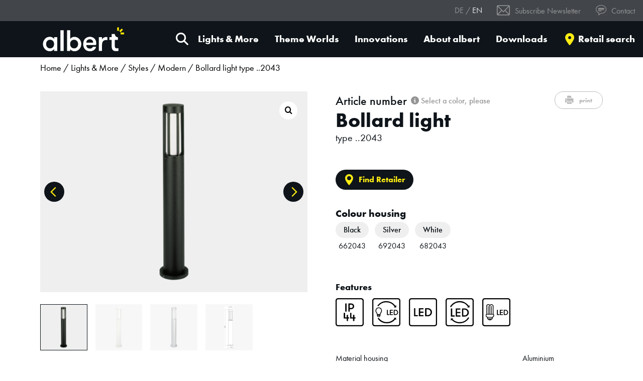

--- FILE ---
content_type: text/html; charset=UTF-8
request_url: https://www.albert-leuchten.de/en/product/bollard-light-type-2043/
body_size: 22041
content:
<!doctype html>
<html lang="en-US">
<head>
<script type="text/javascript" data-cmp-ab="1" src="https://cdn.consentmanager.net/delivery/autoblocking/f111deafb542.js" data-cmp-host="a.delivery.consentmanager.net" data-cmp-cdn="cdn.consentmanager.net" data-cmp-codesrc="1"></script>
    <meta charset="UTF-8">
    <meta http-equiv="X-UA-Compatible" content="IE=edge" />
    <meta name="viewport" content="width=device-width, initial-scale=1.0, viewport-fit=cover">

    <link rel="preload" href="https://www.albert-leuchten.de/wp-content/themes/albert-leuchten/style.css?ver=cd83a0561c82ed0a0162afe0ce4d2173" as="style">
    <link rel="preload" href="https://www.albert-leuchten.de/wp-content/themes/albert-leuchten/app.js?ver=815865d45e4021990cd36ca388e970fb" as="script">

    <link rel="preload" href="https://www.albert-leuchten.de/wp-content/themes/albert-leuchten/resources/fonts/1059698/aafdd021-88d4-41d8-8e15-fe91f83e4b17.woff2" as="font" type="font/woff2" crossorigin>
    <link rel="preload" href="https://www.albert-leuchten.de/wp-content/themes/albert-leuchten/resources/fonts/1059752/f7552419-a773-41ab-ae4a-b12b1d853f02.woff2" as="font" type="font/woff2" crossorigin>
    <link rel="preload" href="https://www.albert-leuchten.de/wp-content/themes/albert-leuchten/resources/fonts/1059692/1a34942e-33ed-43bb-b229-7460d55b49f7.woff2" as="font" type="font/woff2" crossorigin>
    <link rel="preload" href="https://www.albert-leuchten.de/wp-content/themes/albert-leuchten/resources/fonts/icons.ttf?6hgwj7" as="font" type="font/ttf" crossorigin>
    <link rel="preload" href="https://www.albert-leuchten.de/wp-content/themes/albert-leuchten/assets/fonts/fa-solid-900.woff2" as="font" type="font/woff2" crossorigin>
	
    <!-- Google Tag Manager -->
<script>(function(w,d,s,l,i){w[l]=w[l]||[];w[l].push({'gtm.start':
								new Date().getTime(),event:'gtm.js'});var f=d.getElementsByTagName(s)[0],
				j=d.createElement(s),dl=l!='dataLayer'?'&l='+l:'';j.async=true;j.src=
				'https://www.googletagmanager.com/gtm.js?id='+i+dl;f.parentNode.insertBefore(j,f);
})(window,document,'script','dataLayer','GTM-K6GFR39');</script>
<!-- End Google Tag Manager --><meta name='robots' content='index, follow, max-image-preview:large, max-snippet:-1, max-video-preview:-1' />
<link rel="alternate" href="https://www.albert-leuchten.de/produkt/pollerleuchte-typ-2043/" hreflang="de" />
<link rel="alternate" href="https://www.albert-leuchten.de/en/product/bollard-light-type-2043/" hreflang="en" />

	<!-- This site is optimized with the Yoast SEO plugin v19.13 - https://yoast.com/wordpress/plugins/seo/ -->
	<title>Bollard light type ..2043 - Albert Leuchten</title>
	<meta name="description" content="You are looking for a(n) Bollard light type ..2043? ✓ At Albert Leuchten you will find the right product ✓ More info here!" />
	<link rel="canonical" href="https://www.albert-leuchten.de/en/product/bollard-light-type-2043/" />
	<meta property="og:locale" content="en_US" />
	<meta property="og:locale:alternate" content="de_DE" />
	<meta property="og:type" content="article" />
	<meta property="og:title" content="Bollard light type ..2043 - Albert Leuchten" />
	<meta property="og:url" content="https://www.albert-leuchten.de/en/product/bollard-light-type-2043/" />
	<meta property="og:site_name" content="Albert Leuchten" />
	<meta property="article:modified_time" content="2025-12-17T08:38:21+00:00" />
	<meta property="og:image" content="https://www.albert-leuchten.de/wp-content/uploads/2025/12/ai-662043-1.png" />
	<meta property="og:image:width" content="147" />
	<meta property="og:image:height" content="800" />
	<meta property="og:image:type" content="image/png" />
	<meta name="twitter:card" content="summary_large_image" />
	<script type="application/ld+json" class="yoast-schema-graph">{"@context":"https://schema.org","@graph":[{"@type":"WebPage","@id":"https://www.albert-leuchten.de/en/product/bollard-light-type-2043/","url":"https://www.albert-leuchten.de/en/product/bollard-light-type-2043/","name":"Bollard light type ..2043 - Albert Leuchten","isPartOf":{"@id":"https://www.albert-leuchten.de/en/#website"},"primaryImageOfPage":{"@id":"https://www.albert-leuchten.de/en/product/bollard-light-type-2043/#primaryimage"},"image":{"@id":"https://www.albert-leuchten.de/en/product/bollard-light-type-2043/#primaryimage"},"thumbnailUrl":"https://www.albert-leuchten.de/wp-content/uploads/2025/12/ai-662043-1.png","datePublished":"2021-05-19T10:51:34+00:00","dateModified":"2025-12-17T08:38:21+00:00","breadcrumb":{"@id":"https://www.albert-leuchten.de/en/product/bollard-light-type-2043/#breadcrumb"},"inLanguage":"en-US","potentialAction":[{"@type":"ReadAction","target":["https://www.albert-leuchten.de/en/product/bollard-light-type-2043/"]}]},{"@type":"ImageObject","inLanguage":"en-US","@id":"https://www.albert-leuchten.de/en/product/bollard-light-type-2043/#primaryimage","url":"https://www.albert-leuchten.de/wp-content/uploads/2025/12/ai-662043-1.png","contentUrl":"https://www.albert-leuchten.de/wp-content/uploads/2025/12/ai-662043-1.png","width":147,"height":800},{"@type":"BreadcrumbList","@id":"https://www.albert-leuchten.de/en/product/bollard-light-type-2043/#breadcrumb","itemListElement":[{"@type":"ListItem","position":1,"name":"Startseite","item":"https://www.albert-leuchten.de/en/"},{"@type":"ListItem","position":2,"name":"Produkte","item":"https://www.albert-leuchten.de/en/shop/"},{"@type":"ListItem","position":3,"name":"Bollard light type ..2043"}]},{"@type":"WebSite","@id":"https://www.albert-leuchten.de/en/#website","url":"https://www.albert-leuchten.de/en/","name":"Albert Leuchten","description":"","publisher":{"@id":"https://www.albert-leuchten.de/en/#organization"},"potentialAction":[{"@type":"SearchAction","target":{"@type":"EntryPoint","urlTemplate":"https://www.albert-leuchten.de/en/?s={search_term_string}"},"query-input":"required name=search_term_string"}],"inLanguage":"en-US"},{"@type":"Organization","@id":"https://www.albert-leuchten.de/en/#organization","name":"Albert Leuchten","url":"https://www.albert-leuchten.de/en/","logo":{"@type":"ImageObject","inLanguage":"en-US","@id":"https://www.albert-leuchten.de/en/#/schema/logo/image/","url":"https://www.albert-leuchten.de/wp-content/uploads/2021/07/gebr-albert_logo_black.png","contentUrl":"https://www.albert-leuchten.de/wp-content/uploads/2021/07/gebr-albert_logo_black.png","width":300,"height":300,"caption":"Albert Leuchten"},"image":{"@id":"https://www.albert-leuchten.de/en/#/schema/logo/image/"}}]}</script>
	<!-- / Yoast SEO plugin. -->


<link rel='dns-prefetch' href='//s.w.org' />
<link rel='stylesheet' id='wp-block-library-css'  href='https://www.albert-leuchten.de/wp-includes/css/dist/block-library/style.min.css?ver=384b0271ce49cc167ce3d287a4a35d8c' media='all' />
<link rel='stylesheet' id='wc-blocks-vendors-style-css'  href='https://www.albert-leuchten.de/wp-content/plugins/woocommerce/packages/woocommerce-blocks/build/wc-blocks-vendors-style.css?ver=8.3.2' media='all' />
<link rel='stylesheet' id='wc-blocks-style-css'  href='https://www.albert-leuchten.de/wp-content/plugins/woocommerce/packages/woocommerce-blocks/build/wc-blocks-style.css?ver=8.3.2' media='all' />
<style id='global-styles-inline-css'>
body{--wp--preset--color--black: #000000;--wp--preset--color--cyan-bluish-gray: #abb8c3;--wp--preset--color--white: #FFFFFF;--wp--preset--color--pale-pink: #f78da7;--wp--preset--color--vivid-red: #cf2e2e;--wp--preset--color--luminous-vivid-orange: #ff6900;--wp--preset--color--luminous-vivid-amber: #fcb900;--wp--preset--color--light-green-cyan: #7bdcb5;--wp--preset--color--vivid-green-cyan: #00d084;--wp--preset--color--pale-cyan-blue: #8ed1fc;--wp--preset--color--vivid-cyan-blue: #0693e3;--wp--preset--color--vivid-purple: #9b51e0;--wp--preset--color--dark: #0E1419;--wp--preset--color--gray: #EFEFEF;--wp--preset--color--dark-gray: #959595;--wp--preset--color--darker-gray: #42464B;--wp--preset--color--yellow: #FEEC13;--wp--preset--color--turquoise: #41BFD0;--wp--preset--color--pink: #FF0089;--wp--preset--gradient--vivid-cyan-blue-to-vivid-purple: linear-gradient(135deg,rgba(6,147,227,1) 0%,rgb(155,81,224) 100%);--wp--preset--gradient--light-green-cyan-to-vivid-green-cyan: linear-gradient(135deg,rgb(122,220,180) 0%,rgb(0,208,130) 100%);--wp--preset--gradient--luminous-vivid-amber-to-luminous-vivid-orange: linear-gradient(135deg,rgba(252,185,0,1) 0%,rgba(255,105,0,1) 100%);--wp--preset--gradient--luminous-vivid-orange-to-vivid-red: linear-gradient(135deg,rgba(255,105,0,1) 0%,rgb(207,46,46) 100%);--wp--preset--gradient--very-light-gray-to-cyan-bluish-gray: linear-gradient(135deg,rgb(238,238,238) 0%,rgb(169,184,195) 100%);--wp--preset--gradient--cool-to-warm-spectrum: linear-gradient(135deg,rgb(74,234,220) 0%,rgb(151,120,209) 20%,rgb(207,42,186) 40%,rgb(238,44,130) 60%,rgb(251,105,98) 80%,rgb(254,248,76) 100%);--wp--preset--gradient--blush-light-purple: linear-gradient(135deg,rgb(255,206,236) 0%,rgb(152,150,240) 100%);--wp--preset--gradient--blush-bordeaux: linear-gradient(135deg,rgb(254,205,165) 0%,rgb(254,45,45) 50%,rgb(107,0,62) 100%);--wp--preset--gradient--luminous-dusk: linear-gradient(135deg,rgb(255,203,112) 0%,rgb(199,81,192) 50%,rgb(65,88,208) 100%);--wp--preset--gradient--pale-ocean: linear-gradient(135deg,rgb(255,245,203) 0%,rgb(182,227,212) 50%,rgb(51,167,181) 100%);--wp--preset--gradient--electric-grass: linear-gradient(135deg,rgb(202,248,128) 0%,rgb(113,206,126) 100%);--wp--preset--gradient--midnight: linear-gradient(135deg,rgb(2,3,129) 0%,rgb(40,116,252) 100%);--wp--preset--duotone--dark-grayscale: url('#wp-duotone-dark-grayscale');--wp--preset--duotone--grayscale: url('#wp-duotone-grayscale');--wp--preset--duotone--purple-yellow: url('#wp-duotone-purple-yellow');--wp--preset--duotone--blue-red: url('#wp-duotone-blue-red');--wp--preset--duotone--midnight: url('#wp-duotone-midnight');--wp--preset--duotone--magenta-yellow: url('#wp-duotone-magenta-yellow');--wp--preset--duotone--purple-green: url('#wp-duotone-purple-green');--wp--preset--duotone--blue-orange: url('#wp-duotone-blue-orange');--wp--preset--font-size--small: 13px;--wp--preset--font-size--medium: 20px;--wp--preset--font-size--large: 36px;--wp--preset--font-size--x-large: 42px;--wp--preset--font-size--sm: 15px;--wp--preset--font-size--md: 20px;--wp--preset--font-size--lg: 25px;--wp--preset--font-size--xl: 30px;--wp--preset--font-size--2-xl: 40px;--wp--preset--font-size--3-xl: 50px;--wp--preset--font-size--4-xl: 60px;--wp--preset--font-size--5-xl: 70px;}.has-black-color{color: var(--wp--preset--color--black) !important;}.has-cyan-bluish-gray-color{color: var(--wp--preset--color--cyan-bluish-gray) !important;}.has-white-color{color: var(--wp--preset--color--white) !important;}.has-pale-pink-color{color: var(--wp--preset--color--pale-pink) !important;}.has-vivid-red-color{color: var(--wp--preset--color--vivid-red) !important;}.has-luminous-vivid-orange-color{color: var(--wp--preset--color--luminous-vivid-orange) !important;}.has-luminous-vivid-amber-color{color: var(--wp--preset--color--luminous-vivid-amber) !important;}.has-light-green-cyan-color{color: var(--wp--preset--color--light-green-cyan) !important;}.has-vivid-green-cyan-color{color: var(--wp--preset--color--vivid-green-cyan) !important;}.has-pale-cyan-blue-color{color: var(--wp--preset--color--pale-cyan-blue) !important;}.has-vivid-cyan-blue-color{color: var(--wp--preset--color--vivid-cyan-blue) !important;}.has-vivid-purple-color{color: var(--wp--preset--color--vivid-purple) !important;}.has-black-background-color{background-color: var(--wp--preset--color--black) !important;}.has-cyan-bluish-gray-background-color{background-color: var(--wp--preset--color--cyan-bluish-gray) !important;}.has-white-background-color{background-color: var(--wp--preset--color--white) !important;}.has-pale-pink-background-color{background-color: var(--wp--preset--color--pale-pink) !important;}.has-vivid-red-background-color{background-color: var(--wp--preset--color--vivid-red) !important;}.has-luminous-vivid-orange-background-color{background-color: var(--wp--preset--color--luminous-vivid-orange) !important;}.has-luminous-vivid-amber-background-color{background-color: var(--wp--preset--color--luminous-vivid-amber) !important;}.has-light-green-cyan-background-color{background-color: var(--wp--preset--color--light-green-cyan) !important;}.has-vivid-green-cyan-background-color{background-color: var(--wp--preset--color--vivid-green-cyan) !important;}.has-pale-cyan-blue-background-color{background-color: var(--wp--preset--color--pale-cyan-blue) !important;}.has-vivid-cyan-blue-background-color{background-color: var(--wp--preset--color--vivid-cyan-blue) !important;}.has-vivid-purple-background-color{background-color: var(--wp--preset--color--vivid-purple) !important;}.has-black-border-color{border-color: var(--wp--preset--color--black) !important;}.has-cyan-bluish-gray-border-color{border-color: var(--wp--preset--color--cyan-bluish-gray) !important;}.has-white-border-color{border-color: var(--wp--preset--color--white) !important;}.has-pale-pink-border-color{border-color: var(--wp--preset--color--pale-pink) !important;}.has-vivid-red-border-color{border-color: var(--wp--preset--color--vivid-red) !important;}.has-luminous-vivid-orange-border-color{border-color: var(--wp--preset--color--luminous-vivid-orange) !important;}.has-luminous-vivid-amber-border-color{border-color: var(--wp--preset--color--luminous-vivid-amber) !important;}.has-light-green-cyan-border-color{border-color: var(--wp--preset--color--light-green-cyan) !important;}.has-vivid-green-cyan-border-color{border-color: var(--wp--preset--color--vivid-green-cyan) !important;}.has-pale-cyan-blue-border-color{border-color: var(--wp--preset--color--pale-cyan-blue) !important;}.has-vivid-cyan-blue-border-color{border-color: var(--wp--preset--color--vivid-cyan-blue) !important;}.has-vivid-purple-border-color{border-color: var(--wp--preset--color--vivid-purple) !important;}.has-vivid-cyan-blue-to-vivid-purple-gradient-background{background: var(--wp--preset--gradient--vivid-cyan-blue-to-vivid-purple) !important;}.has-light-green-cyan-to-vivid-green-cyan-gradient-background{background: var(--wp--preset--gradient--light-green-cyan-to-vivid-green-cyan) !important;}.has-luminous-vivid-amber-to-luminous-vivid-orange-gradient-background{background: var(--wp--preset--gradient--luminous-vivid-amber-to-luminous-vivid-orange) !important;}.has-luminous-vivid-orange-to-vivid-red-gradient-background{background: var(--wp--preset--gradient--luminous-vivid-orange-to-vivid-red) !important;}.has-very-light-gray-to-cyan-bluish-gray-gradient-background{background: var(--wp--preset--gradient--very-light-gray-to-cyan-bluish-gray) !important;}.has-cool-to-warm-spectrum-gradient-background{background: var(--wp--preset--gradient--cool-to-warm-spectrum) !important;}.has-blush-light-purple-gradient-background{background: var(--wp--preset--gradient--blush-light-purple) !important;}.has-blush-bordeaux-gradient-background{background: var(--wp--preset--gradient--blush-bordeaux) !important;}.has-luminous-dusk-gradient-background{background: var(--wp--preset--gradient--luminous-dusk) !important;}.has-pale-ocean-gradient-background{background: var(--wp--preset--gradient--pale-ocean) !important;}.has-electric-grass-gradient-background{background: var(--wp--preset--gradient--electric-grass) !important;}.has-midnight-gradient-background{background: var(--wp--preset--gradient--midnight) !important;}.has-small-font-size{font-size: var(--wp--preset--font-size--small) !important;}.has-medium-font-size{font-size: var(--wp--preset--font-size--medium) !important;}.has-large-font-size{font-size: var(--wp--preset--font-size--large) !important;}.has-x-large-font-size{font-size: var(--wp--preset--font-size--x-large) !important;}
</style>
<link rel='stylesheet' id='contact-form-7-css'  href='https://www.albert-leuchten.de/wp-content/plugins/contact-form-7/includes/css/styles.css?ver=5.7.1' media='all' />
<link rel='stylesheet' id='photoswipe-css'  href='https://www.albert-leuchten.de/wp-content/plugins/woocommerce/assets/css/photoswipe/photoswipe.min.css?ver=6.9.3' media='all' />
<link rel='stylesheet' id='photoswipe-default-skin-css'  href='https://www.albert-leuchten.de/wp-content/plugins/woocommerce/assets/css/photoswipe/default-skin/default-skin.min.css?ver=6.9.3' media='all' />
<link rel='stylesheet' id='woocommerce-layout-css'  href='https://www.albert-leuchten.de/wp-content/plugins/woocommerce/assets/css/woocommerce-layout.css?ver=6.9.3' media='all' />
<link rel='stylesheet' id='woocommerce-smallscreen-css'  href='https://www.albert-leuchten.de/wp-content/plugins/woocommerce/assets/css/woocommerce-smallscreen.css?ver=6.9.3' media='only screen and (max-width: 768px)' />
<link rel='stylesheet' id='woocommerce-general-css'  href='https://www.albert-leuchten.de/wp-content/plugins/woocommerce/assets/css/woocommerce.css?ver=6.9.3' media='all' />
<style id='woocommerce-inline-inline-css'>
.woocommerce form .form-row .required { visibility: visible; }
</style>
<link rel='stylesheet' id='style-css'  href='https://www.albert-leuchten.de/wp-content/themes/albert-leuchten/style.css?ver=cd83a0561c82ed0a0162afe0ce4d2173' media='all' />
<link rel='stylesheet' id='woocommerce-gzd-layout-css'  href='https://www.albert-leuchten.de/wp-content/plugins/woocommerce-germanized/assets/css/layout.min.css?ver=3.10.6' media='all' />
<style id='woocommerce-gzd-layout-inline-css'>
.woocommerce-checkout .shop_table { background-color: #eeeeee; } .product p.deposit-packaging-type { font-size: 1.25em !important; } p.woocommerce-shipping-destination { display: none; }
                .wc-gzd-nutri-score-value-a {
                    background: url(https://www.albert-leuchten.de/wp-content/plugins/woocommerce-germanized/assets/images/nutri-score-a.svg) no-repeat;
                }
                .wc-gzd-nutri-score-value-b {
                    background: url(https://www.albert-leuchten.de/wp-content/plugins/woocommerce-germanized/assets/images/nutri-score-b.svg) no-repeat;
                }
                .wc-gzd-nutri-score-value-c {
                    background: url(https://www.albert-leuchten.de/wp-content/plugins/woocommerce-germanized/assets/images/nutri-score-c.svg) no-repeat;
                }
                .wc-gzd-nutri-score-value-d {
                    background: url(https://www.albert-leuchten.de/wp-content/plugins/woocommerce-germanized/assets/images/nutri-score-d.svg) no-repeat;
                }
                .wc-gzd-nutri-score-value-e {
                    background: url(https://www.albert-leuchten.de/wp-content/plugins/woocommerce-germanized/assets/images/nutri-score-e.svg) no-repeat;
                }
            
</style>
<script type="text/template" id="tmpl-variation-template">
    <div class="mb-6">
        <div class="woocommerce-variation-description">
            <div class="woocommerce-variation-description__title font-weight-bolder">Description</div>
            {{{ data.variation.variation_description }}}
        </div>
        <div class="woocommerce-variation-price">{{{ data.variation.price_html }}}</div>
        <div class="woocommerce-variation-availability">{{{ data.variation.availability_html }}}</div>
    </div>
</script>
<script type="text/template" id="tmpl-unavailable-variation-template">
    <p>Sorry, this product is unavailable. Please choose a different combination.</p>
</script>
<script src='https://www.albert-leuchten.de/wp-includes/js/jquery/jquery.min.js?ver=3.6.0' id='jquery-core-js'></script>
<script src='https://www.albert-leuchten.de/wp-includes/js/jquery/jquery-migrate.min.js?ver=3.3.2' id='jquery-migrate-js'></script>
<script src='https://www.albert-leuchten.de/wp-content/plugins/advanced-custom-fields-pro/assets/build/js/acf.min.js?ver=6.3.3' id='acf-js'></script>
<link rel="https://api.w.org/" href="https://www.albert-leuchten.de/wp-json/" /><link rel="alternate" type="application/json" href="https://www.albert-leuchten.de/wp-json/wp/v2/product/27174" />
<link rel='shortlink' href='https://www.albert-leuchten.de/?p=27174' />
<link rel="alternate" type="application/json+oembed" href="https://www.albert-leuchten.de/wp-json/oembed/1.0/embed?url=https%3A%2F%2Fwww.albert-leuchten.de%2Fen%2Fproduct%2Fbollard-light-type-2043%2F" />
<link rel="alternate" type="text/xml+oembed" href="https://www.albert-leuchten.de/wp-json/oembed/1.0/embed?url=https%3A%2F%2Fwww.albert-leuchten.de%2Fen%2Fproduct%2Fbollard-light-type-2043%2F&#038;format=xml" />
<!-- HEAD -->	<noscript><style>.woocommerce-product-gallery{ opacity: 1 !important; }</style></noscript>
	<link rel="icon" href="https://www.albert-leuchten.de/wp-content/uploads/2021/03/apple-touch-icon-180x180-1-100x100.png" sizes="32x32" />
<link rel="icon" href="https://www.albert-leuchten.de/wp-content/uploads/2021/03/apple-touch-icon-180x180-1.png" sizes="192x192" />
<link rel="apple-touch-icon" href="https://www.albert-leuchten.de/wp-content/uploads/2021/03/apple-touch-icon-180x180-1.png" />
<meta name="msapplication-TileImage" content="https://www.albert-leuchten.de/wp-content/uploads/2021/03/apple-touch-icon-180x180-1.png" />
		<style id="wp-custom-css">
			.btn--custom-link {
    border: 1px solid #0E1419;
    color: #0E1419;
}

@media (min-width: 1500px) {
  .download-list--big {
    margin-left: -5rem;
    margin-right: -5rem;
  }
  .download-list--big .table-row {
    padding-left: 5rem;
    padding-right: 5rem;
  }
}
@media (max-width: 991.98px) {
  .download-list--big > .table .table-row > div {
    padding-top: 2rem;
    padding-bottom: 2rem;
  }
}
.download-list--big .btn-lg {
  justify-content: center;
  font-size: 1rem;
  min-height: 3rem;
}
@media (max-width: 991.98px) {
  .download-list--big .btn-lg {
    width: 100%;
  }
}


.grecaptcha-badge { display: none; } 		</style>
			
  <style media="print" id="print-product" disabled>
    .price-box {display: none !important;}
  </style>

</head>
<body class="product-template-default single single-product postid-27174 wp-embed-responsive theme-albert-leuchten woocommerce woocommerce-page woocommerce-no-js">
<svg xmlns="http://www.w3.org/2000/svg" viewBox="0 0 0 0" width="0" height="0" focusable="false" role="none" style="visibility: hidden; position: absolute; left: -9999px; overflow: hidden;" ><defs><filter id="wp-duotone-dark-grayscale"><feColorMatrix color-interpolation-filters="sRGB" type="matrix" values=" .299 .587 .114 0 0 .299 .587 .114 0 0 .299 .587 .114 0 0 .299 .587 .114 0 0 " /><feComponentTransfer color-interpolation-filters="sRGB" ><feFuncR type="table" tableValues="0 0.49803921568627" /><feFuncG type="table" tableValues="0 0.49803921568627" /><feFuncB type="table" tableValues="0 0.49803921568627" /><feFuncA type="table" tableValues="1 1" /></feComponentTransfer><feComposite in2="SourceGraphic" operator="in" /></filter></defs></svg><svg xmlns="http://www.w3.org/2000/svg" viewBox="0 0 0 0" width="0" height="0" focusable="false" role="none" style="visibility: hidden; position: absolute; left: -9999px; overflow: hidden;" ><defs><filter id="wp-duotone-grayscale"><feColorMatrix color-interpolation-filters="sRGB" type="matrix" values=" .299 .587 .114 0 0 .299 .587 .114 0 0 .299 .587 .114 0 0 .299 .587 .114 0 0 " /><feComponentTransfer color-interpolation-filters="sRGB" ><feFuncR type="table" tableValues="0 1" /><feFuncG type="table" tableValues="0 1" /><feFuncB type="table" tableValues="0 1" /><feFuncA type="table" tableValues="1 1" /></feComponentTransfer><feComposite in2="SourceGraphic" operator="in" /></filter></defs></svg><svg xmlns="http://www.w3.org/2000/svg" viewBox="0 0 0 0" width="0" height="0" focusable="false" role="none" style="visibility: hidden; position: absolute; left: -9999px; overflow: hidden;" ><defs><filter id="wp-duotone-purple-yellow"><feColorMatrix color-interpolation-filters="sRGB" type="matrix" values=" .299 .587 .114 0 0 .299 .587 .114 0 0 .299 .587 .114 0 0 .299 .587 .114 0 0 " /><feComponentTransfer color-interpolation-filters="sRGB" ><feFuncR type="table" tableValues="0.54901960784314 0.98823529411765" /><feFuncG type="table" tableValues="0 1" /><feFuncB type="table" tableValues="0.71764705882353 0.25490196078431" /><feFuncA type="table" tableValues="1 1" /></feComponentTransfer><feComposite in2="SourceGraphic" operator="in" /></filter></defs></svg><svg xmlns="http://www.w3.org/2000/svg" viewBox="0 0 0 0" width="0" height="0" focusable="false" role="none" style="visibility: hidden; position: absolute; left: -9999px; overflow: hidden;" ><defs><filter id="wp-duotone-blue-red"><feColorMatrix color-interpolation-filters="sRGB" type="matrix" values=" .299 .587 .114 0 0 .299 .587 .114 0 0 .299 .587 .114 0 0 .299 .587 .114 0 0 " /><feComponentTransfer color-interpolation-filters="sRGB" ><feFuncR type="table" tableValues="0 1" /><feFuncG type="table" tableValues="0 0.27843137254902" /><feFuncB type="table" tableValues="0.5921568627451 0.27843137254902" /><feFuncA type="table" tableValues="1 1" /></feComponentTransfer><feComposite in2="SourceGraphic" operator="in" /></filter></defs></svg><svg xmlns="http://www.w3.org/2000/svg" viewBox="0 0 0 0" width="0" height="0" focusable="false" role="none" style="visibility: hidden; position: absolute; left: -9999px; overflow: hidden;" ><defs><filter id="wp-duotone-midnight"><feColorMatrix color-interpolation-filters="sRGB" type="matrix" values=" .299 .587 .114 0 0 .299 .587 .114 0 0 .299 .587 .114 0 0 .299 .587 .114 0 0 " /><feComponentTransfer color-interpolation-filters="sRGB" ><feFuncR type="table" tableValues="0 0" /><feFuncG type="table" tableValues="0 0.64705882352941" /><feFuncB type="table" tableValues="0 1" /><feFuncA type="table" tableValues="1 1" /></feComponentTransfer><feComposite in2="SourceGraphic" operator="in" /></filter></defs></svg><svg xmlns="http://www.w3.org/2000/svg" viewBox="0 0 0 0" width="0" height="0" focusable="false" role="none" style="visibility: hidden; position: absolute; left: -9999px; overflow: hidden;" ><defs><filter id="wp-duotone-magenta-yellow"><feColorMatrix color-interpolation-filters="sRGB" type="matrix" values=" .299 .587 .114 0 0 .299 .587 .114 0 0 .299 .587 .114 0 0 .299 .587 .114 0 0 " /><feComponentTransfer color-interpolation-filters="sRGB" ><feFuncR type="table" tableValues="0.78039215686275 1" /><feFuncG type="table" tableValues="0 0.94901960784314" /><feFuncB type="table" tableValues="0.35294117647059 0.47058823529412" /><feFuncA type="table" tableValues="1 1" /></feComponentTransfer><feComposite in2="SourceGraphic" operator="in" /></filter></defs></svg><svg xmlns="http://www.w3.org/2000/svg" viewBox="0 0 0 0" width="0" height="0" focusable="false" role="none" style="visibility: hidden; position: absolute; left: -9999px; overflow: hidden;" ><defs><filter id="wp-duotone-purple-green"><feColorMatrix color-interpolation-filters="sRGB" type="matrix" values=" .299 .587 .114 0 0 .299 .587 .114 0 0 .299 .587 .114 0 0 .299 .587 .114 0 0 " /><feComponentTransfer color-interpolation-filters="sRGB" ><feFuncR type="table" tableValues="0.65098039215686 0.40392156862745" /><feFuncG type="table" tableValues="0 1" /><feFuncB type="table" tableValues="0.44705882352941 0.4" /><feFuncA type="table" tableValues="1 1" /></feComponentTransfer><feComposite in2="SourceGraphic" operator="in" /></filter></defs></svg><svg xmlns="http://www.w3.org/2000/svg" viewBox="0 0 0 0" width="0" height="0" focusable="false" role="none" style="visibility: hidden; position: absolute; left: -9999px; overflow: hidden;" ><defs><filter id="wp-duotone-blue-orange"><feColorMatrix color-interpolation-filters="sRGB" type="matrix" values=" .299 .587 .114 0 0 .299 .587 .114 0 0 .299 .587 .114 0 0 .299 .587 .114 0 0 " /><feComponentTransfer color-interpolation-filters="sRGB" ><feFuncR type="table" tableValues="0.098039215686275 1" /><feFuncG type="table" tableValues="0 0.66274509803922" /><feFuncB type="table" tableValues="0.84705882352941 0.41960784313725" /><feFuncA type="table" tableValues="1 1" /></feComponentTransfer><feComposite in2="SourceGraphic" operator="in" /></filter></defs></svg><!-- Google Tag Manager (noscript) -->
<noscript><iframe src="https://www.googletagmanager.com/ns.html?id=GTM-K6GFR39"
																		height="0" width="0" style="display:none;visibility:hidden"></iframe></noscript>
<!-- End Google Tag Manager (noscript) -->


<div class="searchbar">
    <template class="searchresult">
        <li class="searchbar__result">
            <a href="#" class="searchbar__result__link">
                <div class="searchbar__result__inner">
                    <div class="searchbar__result__media">
                        <img src="" />
                    </div>
                    <div class="searchbar__result__content">
                        <div class="searchbar__result__content__main-title">
                            Titel
                        </div>
                    </div>
                </div>
            </a>
        </li>
    </template>

    <template class="empty-searchresult">
        <li class="searchbar__result searchbar__result--empty">
            No search results        </li>
    </template>

    <div class="searchbar__collapsible fixed-top collapse">
        <div class="searchbar__inner-container">
            <div class="container">
                <div class="searchbar__top-bar d-flex justify-content-between align-items-center">
                    <div class="searchbar__title">
                        What are you looking for?                    </div>
                    <div>
                        <button class="searchbar__close"><i class="fas fa-times"></i></button>
                    </div>
                </div>
                <div>
                    <form class="searchbar__form" method="GET" action="/">
                        <input type="search" name="s" placeholder="Search term and article number">
                        <button type="submit"><i class="fas fa-search"></i></button>
                    </form>
                </div>
                <div class="searchbar__results collapse">
                    <div class="container-fluid">
                        <div class="row py-3 break-gutter">
                            <div class="col-12 col-lg-4">
                                <div class="searchbar__results__column-title">Categories</div>
                                <ul class="searchbar__result-list" data-search="product_cat" data-size="title" data-limit="10">
                                </ul>
                            </div>
                            <div class="col-12 col-lg-4">
                                <div class="searchbar__results__column-title">Products</div>
                                <ul class="searchbar__result-list" data-search="product" data-size="small" data-limit="5">
                                </ul>
                            </div>
                            <div class="col-12 col-lg-4">
                                <div class="searchbar__results__column-title">Theme Worlds & Innovations</div>
                                <ul class="searchbar__result-list" data-search="page" data-size="normal" data-limit="4">
                                </ul>
                            </div>
                        </div>
                        <div class="row border-top font-size-sm pt-2 justify-content-end">
                            <div>
                                <a href="#" class="searchbar__results-link">> Show all results</a>
                            </div>
                        </div>
                    </div>

                </div>
            </div>
            <div></div>
        </div>
    </div>
</div>


<header data-module="header" class="sticky-top bg-dark">
    <div class="topnavigation d-print-none bg-darker-gray text-dark-gray px-3 py-2 d-flex justify-content-end align-items-center">
        
    <div>
        <ul class="language-selector">
            	<li class="lang-item lang-item-18 lang-item-de lang-item-first"><a  lang="de-DE" hreflang="de-DE" href="https://www.albert-leuchten.de/produkt/pollerleuchte-typ-2043/">de</a></li>
	<li class="lang-item lang-item-2725 lang-item-en current-lang"><a  lang="en-US" hreflang="en-US" href="https://www.albert-leuchten.de/en/product/bollard-light-type-2043/">en</a></li>
        </ul>
    </div>

        <div class="menu-en-top-navigation-container"><ul id="menu-en-top-navigation" class="menu"><li id="menu-item-10849" class="menu-item menu-item-type-custom menu-item-object-custom menu-item-10849 menu-item-depth-0"><a href="#" class="has-icon has-email-icon" data-toggle="modal" data-target="#newsletter-modal"><i class='icon-email'></i> Subscribe Newsletter</a></li>
<li id="menu-item-10850" class="menu-item menu-item-type-custom menu-item-object-custom menu-item-10850 menu-item-depth-0"><a href="#" class="has-icon has-speech-bubble-icon" data-toggle="modal" data-target="#contact-modal"><i class='icon-speech-bubble'></i> Contact</a></li>
</ul></div>    </div>
    <div class="mainnavigation">
        <nav id="menu" class="navbar navbar-expand-xl col-12 justify-content-lg-between">
            <div class="navbar-brand-group">
                <a class="navbar-brand d-flex" href="https://www.albert-leuchten.de/en">
                    <img src="https://www.albert-leuchten.de/wp-content/themes/albert-leuchten/resources/img/gebr-albert_logo_white.svg" alt="Logo" width="110" height="40">
                </a>
            </div>

            <button class="navbar-search searchbar-open"><i class="fas fa-search"></i></button>

            <button class="navbar-toggler collapsed" type="button" data-toggle="collapse" data-target="#navMenue" aria-controls="navMenue" aria-expanded="false" aria-label="Toggle navigation">
                <span class="animated-icon"><span></span><span></span><span></span><span></span></span>
            </button>

            <div id="navMenue" class="header-items collapse navbar-collapse flex-md-grow-0 py-">
                <div class="header-items__wrapper">
                    <div class="header-items__title d-xl-none d-flex flex-direction-row justify-content-between align-items-center">
                        <div>
                            <img src="https://www.albert-leuchten.de/wp-content/themes/albert-leuchten/resources/img/gebr-albert_logo_white.svg" alt="Logo" class="logo" width="135" height="40">
                        </div>
                        <div>
                            <button class="navbar-toggler collapsed" type="button" data-toggle="collapse" data-target="#navMenue" aria-controls="navMenue" aria-expanded="false" aria-label="Toggle navigation">
                                <span class="animated-icon"><span></span><span></span><span></span><span></span></span>
                            </button>
                        </div>
                    </div>
                    <div class="py-4"><ul id="menu-en-header" class="menu"><li id="menu-item-10848" class="menu-item menu-item-type-taxonomy menu-item-object-product_cat current-product-ancestor menu-item-has-children menu-item-10848 menu-item-depth-0"><a href="https://www.albert-leuchten.de/en/products/lights/">Lights &amp; More</a><div class='submenu-wrapper'><div class='container'><div class='row col'><div class='image col-12 col-lg-4'><img width="1024" height="683" src="https://www.albert-leuchten.de/wp-content/uploads/2020/09/objektleuchten-1024x683.jpg" class="attachment-large size-large" alt="Eine Objektleuchte spendet modernes LED-Licht" loading="lazy" srcset="https://www.albert-leuchten.de/wp-content/uploads/2020/09/objektleuchten-1024x683.jpg 1024w, https://www.albert-leuchten.de/wp-content/uploads/2020/09/objektleuchten-150x100.jpg 150w, https://www.albert-leuchten.de/wp-content/uploads/2020/09/objektleuchten-600x400.jpg 600w, https://www.albert-leuchten.de/wp-content/uploads/2020/09/objektleuchten-300x200.jpg 300w, https://www.albert-leuchten.de/wp-content/uploads/2020/09/objektleuchten-768x512.jpg 768w, https://www.albert-leuchten.de/wp-content/uploads/2020/09/objektleuchten-200x133.jpg 200w, https://www.albert-leuchten.de/wp-content/uploads/2020/09/objektleuchten.jpg 1280w" sizes="(max-width: 1024px) 100vw, 1024px" /></div>
<ul class="sub-menu submenu-depth-1 col">
	<li id="menu-item-114590106" class="menu-item menu-item-type-taxonomy menu-item-object-product_cat current-product-ancestor menu-item-has-children menu-item-114590106 menu-item-depth-1"><a href="https://www.albert-leuchten.de/en/products/lights/outdoor-lights/">Outdoor Lights</a>
	<ul class="sub-menu submenu-depth-2">
		<li id="menu-item-1145907172172" class="menu-item menu-item-type-taxonomy menu-item-object-product_cat menu-item-1145907172172 menu-item-depth-2"><a href="https://www.albert-leuchten.de/en/products/lights/outdoor-lights/ceiling-lights/">Ceiling Lights</a></li>
		<li id="menu-item-1145907172174" class="menu-item menu-item-type-taxonomy menu-item-object-product_cat menu-item-1145907172174 menu-item-depth-2"><a href="https://www.albert-leuchten.de/en/products/lights/outdoor-lights/ball-lights/">Ball Lights</a></li>
		<li id="menu-item-1145907172176" class="menu-item menu-item-type-taxonomy menu-item-object-product_cat menu-item-1145907172176 menu-item-depth-2"><a href="https://www.albert-leuchten.de/en/products/lights/outdoor-lights/pole-lights/">Pole Lights</a></li>
		<li id="menu-item-1145907172108" class="menu-item menu-item-type-taxonomy menu-item-object-product_cat menu-item-1145907172108 menu-item-depth-2"><a href="https://www.albert-leuchten.de/en/products/lights/outdoor-lights/pillar-lights/">Pillar Lights</a></li>
		<li id="menu-item-1145907172110" class="menu-item menu-item-type-taxonomy menu-item-object-product_cat current-product-ancestor current-menu-parent current-product-parent menu-item-1145907172110 menu-item-depth-2"><a href="https://www.albert-leuchten.de/en/products/lights/outdoor-lights/bollard-lights/">Bollard Lights</a></li>
		<li id="menu-item-1145907172112" class="menu-item menu-item-type-taxonomy menu-item-object-product_cat menu-item-1145907172112 menu-item-depth-2"><a href="https://www.albert-leuchten.de/en/products/lights/outdoor-lights/socket-lights/">Socket Lights</a></li>
		<li id="menu-item-1145907172114" class="menu-item menu-item-type-taxonomy menu-item-object-product_cat current-product-ancestor current-menu-parent current-product-parent menu-item-1145907172114 menu-item-depth-2"><a href="https://www.albert-leuchten.de/en/products/lights/outdoor-lights/stand-lights/">Stand Lights</a></li>
		<li id="menu-item-1145907172116" class="menu-item menu-item-type-taxonomy menu-item-object-product_cat menu-item-1145907172116 menu-item-depth-2"><a href="https://www.albert-leuchten.de/en/products/lights/outdoor-lights/spotlights/">Spotlights</a></li>
		<li id="menu-item-1145907172118" class="menu-item menu-item-type-taxonomy menu-item-object-product_cat menu-item-1145907172118 menu-item-depth-2"><a href="https://www.albert-leuchten.de/en/products/lights/outdoor-lights/wall-lights/">Wall Lights</a></li>
	</ul>
</li>
	<li id="menu-item-114590120" class="menu-item menu-item-type-taxonomy menu-item-object-product_cat current-product-ancestor menu-item-has-children menu-item-114590120 menu-item-depth-1"><a href="https://www.albert-leuchten.de/en/products/lights/styles/">Styles</a>
	<ul class="sub-menu submenu-depth-2">
		<li id="menu-item-1145907326122" class="menu-item menu-item-type-taxonomy menu-item-object-product_cat menu-item-1145907326122 menu-item-depth-2"><a href="https://www.albert-leuchten.de/en/products/lights/styles/bicolor/">Bicolor</a></li>
		<li id="menu-item-1145907326126" class="menu-item menu-item-type-taxonomy menu-item-object-product_cat menu-item-1145907326126 menu-item-depth-2"><a href="https://www.albert-leuchten.de/en/products/lights/styles/classic/">Classic</a></li>
		<li id="menu-item-1145907326128" class="menu-item menu-item-type-taxonomy menu-item-object-product_cat menu-item-1145907326128 menu-item-depth-2"><a href="https://www.albert-leuchten.de/en/products/lights/styles/country-house/">Country House</a></li>
		<li id="menu-item-1145907326130" class="menu-item menu-item-type-taxonomy menu-item-object-product_cat current-product-ancestor current-menu-parent current-product-parent menu-item-1145907326130 menu-item-depth-2"><a href="https://www.albert-leuchten.de/en/products/lights/styles/modern/">Modern</a></li>
		<li id="menu-item-1145907326124" class="menu-item menu-item-type-taxonomy menu-item-object-product_cat menu-item-1145907326124 menu-item-depth-2"><a href="https://www.albert-leuchten.de/en/products/lights/styles/stainless-steel/">Stainless Steel</a></li>
	</ul>
</li>
	<li id="menu-item-114590132" class="menu-item menu-item-type-taxonomy menu-item-object-product_cat menu-item-has-children menu-item-114590132 menu-item-depth-1"><a href="https://www.albert-leuchten.de/en/products/lights/recessed-lights/">Recessed Lights</a>
	<ul class="sub-menu submenu-depth-2">
		<li id="menu-item-1145907458134" class="menu-item menu-item-type-taxonomy menu-item-object-product_cat menu-item-1145907458134 menu-item-depth-2"><a href="https://www.albert-leuchten.de/en/products/lights/recessed-lights/recessed-floor-spotlights/">Recessed Floor Spotlights</a></li>
	</ul>
</li>
	<li id="menu-item-114590140" class="menu-item menu-item-type-taxonomy menu-item-object-product_cat menu-item-has-children menu-item-114590140 menu-item-depth-1"><a href="https://www.albert-leuchten.de/en/products/lights/energy-management/">Energy Management</a>
	<ul class="sub-menu submenu-depth-2">
		<li id="menu-item-1145907546144" class="menu-item menu-item-type-taxonomy menu-item-object-product_cat menu-item-1145907546144 menu-item-depth-2"><a href="https://www.albert-leuchten.de/en/products/lights/energy-management/energy-columns-configurable/">Energy Columns (configurable)</a></li>
		<li id="menu-item-1145907546148" class="menu-item menu-item-type-taxonomy menu-item-object-product_cat menu-item-1145907546148 menu-item-depth-2"><a href="https://www.albert-leuchten.de/en/products/lights/energy-management/plug-skewers/">Plug Skewers</a></li>
		<li id="menu-item-1145907546146" class="menu-item menu-item-type-taxonomy menu-item-object-product_cat menu-item-1145907546146 menu-item-depth-2"><a href="https://www.albert-leuchten.de/en/products/lights/energy-management/socket-columns/">Socket Columns</a></li>
	</ul>
</li>
	<li id="menu-item-114590150" class="menu-item menu-item-type-taxonomy menu-item-object-product_cat menu-item-has-children menu-item-114590150 menu-item-depth-1"><a href="https://www.albert-leuchten.de/en/products/lights/mailboxes-gebr-albert-gmbh-co-kg/">Mailboxes</a>
	<ul class="sub-menu submenu-depth-2">
		<li id="menu-item-1145907656156" class="menu-item menu-item-type-taxonomy menu-item-object-product_cat menu-item-1145907656156 menu-item-depth-2"><a href="https://www.albert-leuchten.de/en/products/lights/mailboxes-gebr-albert-gmbh-co-kg/newspaper-holder/">Newspaper Holder</a></li>
		<li id="menu-item-1145907656152" class="menu-item menu-item-type-taxonomy menu-item-object-product_cat menu-item-1145907656152 menu-item-depth-2"><a href="https://www.albert-leuchten.de/en/products/lights/mailboxes-gebr-albert-gmbh-co-kg/stand-mailboxes/">Stand mailboxes</a></li>
		<li id="menu-item-1145907656154" class="menu-item menu-item-type-taxonomy menu-item-object-product_cat menu-item-1145907656154 menu-item-depth-2"><a href="https://www.albert-leuchten.de/en/products/lights/mailboxes-gebr-albert-gmbh-co-kg/wall-mailboxes/">Wall Mailboxes</a></li>
	</ul>
</li>
	<li id="menu-item-114590158" class="menu-item menu-item-type-taxonomy menu-item-object-product_cat menu-item-has-children menu-item-114590158 menu-item-depth-1"><a href="https://www.albert-leuchten.de/en/products/lights/house-numbers-bell-plates/">House numbers &amp; Bell plates</a>
	<ul class="sub-menu submenu-depth-2">
		<li id="menu-item-1145907744164" class="menu-item menu-item-type-taxonomy menu-item-object-product_cat menu-item-1145907744164 menu-item-depth-2"><a href="https://www.albert-leuchten.de/en/products/lights/house-numbers-bell-plates/bell-plates/">Bell Plates</a></li>
		<li id="menu-item-1145907744162" class="menu-item menu-item-type-taxonomy menu-item-object-product_cat menu-item-1145907744162 menu-item-depth-2"><a href="https://www.albert-leuchten.de/en/products/lights/house-numbers-bell-plates/house-number-lights/">House Number Lights</a></li>
		<li id="menu-item-1145907744160" class="menu-item menu-item-type-taxonomy menu-item-object-product_cat menu-item-1145907744160 menu-item-depth-2"><a href="https://www.albert-leuchten.de/en/products/lights/house-numbers-bell-plates/house-numbers-adhesive-numbers/">House numbers &amp; Adhesive numbers</a></li>
	</ul>
</li>
	<li id="menu-item-114590166" class="menu-item menu-item-type-taxonomy menu-item-object-product_cat menu-item-has-children menu-item-114590166 menu-item-depth-1"><a href="https://www.albert-leuchten.de/en/products/lights/accessories/">Accessories</a>
	<ul class="sub-menu submenu-depth-2">
		<li id="menu-item-1145907832168" class="menu-item menu-item-type-taxonomy menu-item-object-product_cat menu-item-1145907832168 menu-item-depth-2"><a href="https://www.albert-leuchten.de/en/products/lights/accessories/illuminants/">Illuminants</a></li>
		<li id="menu-item-1145907832170" class="menu-item menu-item-type-taxonomy menu-item-object-product_cat menu-item-1145907832170 menu-item-depth-2"><a href="https://www.albert-leuchten.de/en/products/lights/accessories/light-poles/">Light Poles</a></li>
		<li id="menu-item-1145907830341" class="menu-item menu-item-type-taxonomy menu-item-object-product_cat menu-item-1145907830341 menu-item-depth-2"><a href="https://www.albert-leuchten.de/en/products/lights/accessories/miscellaneous-for-outdoor-lights-gebr-albert-gmbh/">Miscellaneous</a></li>
	</ul>
</li>
</ul>
</div></div></div></li>
<li id="menu-item-23005" class="menu-item menu-item-type-post_type menu-item-object-page menu-item-has-children menu-item-23005 menu-item-depth-0"><a href="https://www.albert-leuchten.de/en/theme-worlds/">Theme Worlds</a><div class='submenu-wrapper'><div class='container'><div class='row col'><div class='image col-12 col-lg-4'><img width="768" height="768" src="https://www.albert-leuchten.de/wp-content/uploads/2021/05/erdspiesse_2197-66-genre-02-768x768-1.jpg" class="attachment-large size-large" alt="Erdspieße mit LED-Licht beleuchten einen Gehweg in der Abenddämmerung" loading="lazy" srcset="https://www.albert-leuchten.de/wp-content/uploads/2021/05/erdspiesse_2197-66-genre-02-768x768-1.jpg 768w, https://www.albert-leuchten.de/wp-content/uploads/2021/05/erdspiesse_2197-66-genre-02-768x768-1-150x150.jpg 150w, https://www.albert-leuchten.de/wp-content/uploads/2021/05/erdspiesse_2197-66-genre-02-768x768-1-600x600.jpg 600w, https://www.albert-leuchten.de/wp-content/uploads/2021/05/erdspiesse_2197-66-genre-02-768x768-1-300x300.jpg 300w, https://www.albert-leuchten.de/wp-content/uploads/2021/05/erdspiesse_2197-66-genre-02-768x768-1-200x200.jpg 200w, https://www.albert-leuchten.de/wp-content/uploads/2021/05/erdspiesse_2197-66-genre-02-768x768-1-100x100.jpg 100w" sizes="(max-width: 768px) 100vw, 768px" /></div>
<ul class="sub-menu submenu-depth-1 col">
	<li id="menu-item-23008" class="menu-item menu-item-type-post_type menu-item-object-page menu-item-has-children menu-item-23008 menu-item-depth-1"><a href="https://www.albert-leuchten.de/en/theme-worlds/">Theme Worlds</a>
	<ul class="sub-menu submenu-depth-2">
		<li id="menu-item-23007" class="menu-item menu-item-type-post_type menu-item-object-page menu-item-23007 menu-item-depth-2"><a href="https://www.albert-leuchten.de/en/theme-worlds/balcony/">Balcony</a></li>
		<li id="menu-item-38647" class="menu-item menu-item-type-post_type menu-item-object-page menu-item-38647 menu-item-depth-2"><a href="https://www.albert-leuchten.de/en/theme-worlds/energy-supply/">Energy supply</a></li>
		<li id="menu-item-23006" class="menu-item menu-item-type-post_type menu-item-object-page menu-item-23006 menu-item-depth-2"><a href="https://www.albert-leuchten.de/en/theme-worlds/entrance/">Entrance</a></li>
		<li id="menu-item-23020" class="menu-item menu-item-type-post_type menu-item-object-page menu-item-23020 menu-item-depth-2"><a href="https://www.albert-leuchten.de/en/theme-worlds/garden/">Garden</a></li>
		<li id="menu-item-23023" class="menu-item menu-item-type-post_type menu-item-object-page menu-item-23023 menu-item-depth-2"><a href="https://www.albert-leuchten.de/en/theme-worlds/object/">Object</a></li>
		<li id="menu-item-23021" class="menu-item menu-item-type-post_type menu-item-object-page menu-item-23021 menu-item-depth-2"><a href="https://www.albert-leuchten.de/en/theme-worlds/parking-space/">Parking Space</a></li>
		<li id="menu-item-23024" class="menu-item menu-item-type-post_type menu-item-object-page menu-item-23024 menu-item-depth-2"><a href="https://www.albert-leuchten.de/en/theme-worlds/path/">Path</a></li>
		<li id="menu-item-23022" class="menu-item menu-item-type-post_type menu-item-object-page menu-item-23022 menu-item-depth-2"><a href="https://www.albert-leuchten.de/en/theme-worlds/terrace/">Terrace</a></li>
	</ul>
</li>
</ul>
</div></div></div></li>
<li id="menu-item-23038" class="menu-item menu-item-type-post_type menu-item-object-page menu-item-23038 menu-item-depth-0"><a href="https://www.albert-leuchten.de/en/innovations/">Innovations</a><div class='submenu-wrapper'><div class='container'><div class='row col'><div class='image col-12 col-lg-4'></div></div></div></div></li>
<li id="menu-item-23031" class="menu-item menu-item-type-post_type menu-item-object-page menu-item-23031 menu-item-depth-0"><a href="https://www.albert-leuchten.de/en/about-albert/">About albert</a><div class='submenu-wrapper'><div class='container'><div class='row col'><div class='image col-12 col-lg-4'></div></div></div></div></li>
<li id="menu-item-324020" class="menu-item menu-item-type-post_type menu-item-object-page menu-item-324020 menu-item-depth-0"><a href="https://www.albert-leuchten.de/en/downloads/">Downloads</a><div class='submenu-wrapper'><div class='container'><div class='row col'><div class='image col-12 col-lg-4'></div></div></div></div></li>
<li id="menu-item-23034" class="menu-item menu-item-type-post_type menu-item-object-page menu-item-23034 menu-item-depth-0"><a href="https://www.albert-leuchten.de/en/retail-search/" class="has-icon has-marker-icon">Retail search</a><div class='submenu-wrapper'><div class='container'><div class='row col'><div class='image col-12 col-lg-4'></div></div></div></div></li>
</ul></div>                </div>
            </div>
        </nav>
    </div>
</header>

	<div id="primary" class="content-area"><main id="main" class="site-main" role="main">
					
			<nav class="woocommerce-breadcrumb"><a href="https://www.albert-leuchten.de/en/">Home</a>&nbsp;&#47;&nbsp;<a href="https://www.albert-leuchten.de/en/products/lights/">Lights &amp; More</a>&nbsp;&#47;&nbsp;<a href="https://www.albert-leuchten.de/en/products/lights/styles/">Styles</a>&nbsp;&#47;&nbsp;<a href="https://www.albert-leuchten.de/en/products/lights/styles/modern/">Modern</a>&nbsp;&#47;&nbsp;Bollard light type ..2043</nav><div class="woocommerce-notices-wrapper"></div><div class="slope-container alignwide"><div class="container"><div id="product-27174" class="product type-product post-27174 status-publish first instock product_cat-bollard-lights product_cat-modern product_cat-stand-lights product_tag-en-pollerleuchte product_tag-en-pollerleuchte-alu-schwarz product_tag-en-pollerleuchte-alu-silber product_tag-en-pollerleuchte-alu-weiss product_tag-en-standleuchte product_tag-en-wegeleuchte has-post-thumbnail taxable shipping-taxable product-type-variable">

	
<div class="clearfix">
    <div class="d-flex justify-content-between align-items-center">
        <div class="print-title">
            Data sheet        </div>

        <div class="print-logo">
            <img width="110" height="40" src="https://www.albert-leuchten.de/wp-content/themes/albert-leuchten/resources/img/gebr-albert_logo_black.svg" data-skip-lazy="true" alt="Logo">
        </div>
    </div>
</div>

<div class="variations-gallery__wrapper sku-filtered-list sku-filtered-list--hidden"><div class="images product-swiper"><div class="swiper sku-filtered-list__element" id="swiper-colors" data-source_article_number='["colors"]'><div class="swiper-container gallery-top"><button class="swiper-container__zoom"><span class="icon-search"></span></button><div class="swiper-wrapper"><figure class="swiper-slide"><img loading="lazy" class="zoomImg" src="https://www.albert-leuchten.de/wp-content/uploads/2025/12/ai-662043-1.png" alt="Image" width="147" height="800"><figcaption></figcaption></figure><figure class="swiper-slide"><img loading="lazy" class="zoomImg" src="https://www.albert-leuchten.de/wp-content/uploads/2025/12/ai-682043-1.png" alt="Image" width="162" height="800"><figcaption></figcaption></figure><figure class="swiper-slide"><img loading="lazy" class="zoomImg" src="https://www.albert-leuchten.de/wp-content/uploads/2025/12/ai-692043-1.png" alt="Image" width="152" height="800"><figcaption></figcaption></figure><figure class="swiper-slide"><img loading="lazy" class="zoomImg" src="https://www.albert-leuchten.de/wp-content/uploads/2025/12/ai-2043-1.jpg" alt="Image" width="175" height="800"><figcaption></figcaption></figure></div><div class="swiper-button-next"></div><div class="swiper-button-prev"></div></div><div class="swiper-container gallery-thumbs"><div class="swiper-wrapper"><figure class="swiper-slide"><img loading="lazy" class="zoomImg" src="https://www.albert-leuchten.de/wp-content/uploads/2025/12/ai-662043-1.png" alt="Image" width="147" height="800"><figcaption></figcaption></figure><figure class="swiper-slide"><img loading="lazy" class="zoomImg" src="https://www.albert-leuchten.de/wp-content/uploads/2025/12/ai-682043-1.png" alt="Image" width="162" height="800"><figcaption></figcaption></figure><figure class="swiper-slide"><img loading="lazy" class="zoomImg" src="https://www.albert-leuchten.de/wp-content/uploads/2025/12/ai-692043-1.png" alt="Image" width="152" height="800"><figcaption></figcaption></figure><figure class="swiper-slide"><img loading="lazy" class="zoomImg" src="https://www.albert-leuchten.de/wp-content/uploads/2025/12/ai-2043-1.jpg" alt="Image" width="175" height="800"><figcaption></figcaption></figure></div><div class="swiper-pagination"></div></div></div><div class="swiper sku-filtered-list__element" id="swiper-662043" data-source_article_number='["662043"]'><div class="swiper-container gallery-top"><button class="swiper-container__zoom"><span class="icon-search"></span></button><div class="swiper-wrapper"><figure class="swiper-slide"><img loading="lazy" class="zoomImg" width="147" height="800" src="https://www.albert-leuchten.de/wp-content/uploads/2025/12/ai-662043-1.png" alt="Image"><figcaption></figcaption></figure><figure class="swiper-slide"><img loading="lazy" class="zoomImg" width="175" height="800" src="https://www.albert-leuchten.de/wp-content/uploads/2025/12/ai-2043-1.jpg" alt="Image"><figcaption></figcaption></figure></div><div class="swiper-button-next"></div><div class="swiper-button-prev"></div></div><div class="swiper-container gallery-thumbs"><div class="swiper-wrapper"><figure class="swiper-slide"><img loading="lazy" class="zoomImg" width="147" height="800" src="https://www.albert-leuchten.de/wp-content/uploads/2025/12/ai-662043-1.png" alt="Image"><figcaption></figcaption></figure><figure class="swiper-slide"><img loading="lazy" class="zoomImg" width="175" height="800" src="https://www.albert-leuchten.de/wp-content/uploads/2025/12/ai-2043-1.jpg" alt="Image"><figcaption></figcaption></figure></div><div class="swiper-pagination"></div></div></div><div class="swiper sku-filtered-list__element" id="swiper-682043" data-source_article_number='["682043"]'><div class="swiper-container gallery-top"><button class="swiper-container__zoom"><span class="icon-search"></span></button><div class="swiper-wrapper"><figure class="swiper-slide"><img loading="lazy" class="zoomImg" width="162" height="800" src="https://www.albert-leuchten.de/wp-content/uploads/2025/12/ai-682043-1.png" alt="Image"><figcaption></figcaption></figure><figure class="swiper-slide"><img loading="lazy" class="zoomImg" width="175" height="800" src="https://www.albert-leuchten.de/wp-content/uploads/2025/12/ai-2043-1.jpg" alt="Image"><figcaption></figcaption></figure></div><div class="swiper-button-next"></div><div class="swiper-button-prev"></div></div><div class="swiper-container gallery-thumbs"><div class="swiper-wrapper"><figure class="swiper-slide"><img loading="lazy" class="zoomImg" width="162" height="800" src="https://www.albert-leuchten.de/wp-content/uploads/2025/12/ai-682043-1.png" alt="Image"><figcaption></figcaption></figure><figure class="swiper-slide"><img loading="lazy" class="zoomImg" width="175" height="800" src="https://www.albert-leuchten.de/wp-content/uploads/2025/12/ai-2043-1.jpg" alt="Image"><figcaption></figcaption></figure></div><div class="swiper-pagination"></div></div></div><div class="swiper sku-filtered-list__element" id="swiper-692043" data-source_article_number='["692043"]'><div class="swiper-container gallery-top"><button class="swiper-container__zoom"><span class="icon-search"></span></button><div class="swiper-wrapper"><figure class="swiper-slide"><img loading="lazy" class="zoomImg" width="152" height="800" src="https://www.albert-leuchten.de/wp-content/uploads/2025/12/ai-692043-1.png" alt="Image"><figcaption></figcaption></figure><figure class="swiper-slide"><img loading="lazy" class="zoomImg" width="175" height="800" src="https://www.albert-leuchten.de/wp-content/uploads/2025/12/ai-2043-1.jpg" alt="Image"><figcaption></figcaption></figure></div><div class="swiper-button-next"></div><div class="swiper-button-prev"></div></div><div class="swiper-container gallery-thumbs"><div class="swiper-wrapper"><figure class="swiper-slide"><img loading="lazy" class="zoomImg" width="152" height="800" src="https://www.albert-leuchten.de/wp-content/uploads/2025/12/ai-692043-1.png" alt="Image"><figcaption></figcaption></figure><figure class="swiper-slide"><img loading="lazy" class="zoomImg" width="175" height="800" src="https://www.albert-leuchten.de/wp-content/uploads/2025/12/ai-2043-1.jpg" alt="Image"><figcaption></figcaption></figure></div><div class="swiper-pagination"></div></div></div></div></div>
	<div class="summary entry-summary">
		
<div class="print-button">
  <button class="btn btn-primary py-1 datasheet-button" data-toggle="modal" data-target="">
    <i class="icon-printer-filled-tool-for-print-button"></i>
    <span>print</span>
  </button>
</div>
<div class="single-product-header">
    <div class="product-sku d-flex align-items-center">
        Article number                <span
                    class="text-dark-gray font-size-sm d-inline-block ml-2 select-variation-tooltip"
                >
                    <i
                        class="fas fa-info-circle"
                    ></i>
                    Select a color, please                </span>

                    </div>
    <h1 class="product_title entry-title">Bollard light</h1>    <div class="product-type">type ..2043</div>

</div>

<div class="price-box"><div><p class="price"><span class="woocommerce-Price-amount amount"><bdi><span class="woocommerce-Price-currencySymbol">&euro;</span>345,30</bdi></span> – <span class="woocommerce-Price-amount amount"><bdi><span class="woocommerce-Price-currencySymbol">&euro;</span>397,00</bdi></span></p>

	<p class="wc-gzd-additional-info deposit-packaging-type wc-gzd-additional-info-placeholder"></p>

	<p class="wc-gzd-additional-info price price-unit smaller wc-gzd-additional-info-placeholder"></p>
<div class="legal-price-info">
    <p class="wc-gzd-additional-info">

        <span class="d-block product-msrp">
    Manufacturer's Suggested Retail Price</span>

                    <span class="wc-gzd-additional-info tax-info">excl. VAT</span>
        
        
        
    </p>
</div>

	<p class="wc-gzd-additional-info deposit-amount deposit wc-gzd-additional-info-placeholder"></p>
</div><div class='price-box-button mt-2 mt-xl-0'>
<div class="albert-product-unavailable clearfix">
    <a
            href="https://www.albert-leuchten.de/en/retail-search/"
            target="_self"
            class="btn btn-primary btn-sm"
    >
        <i class="icon-marker"></i> Find Retailer    </a>
</div>

</div></div>
	<div class="wc-gzd-additional-info defect-description wc-gzd-additional-info-placeholder"></div>

	<p class="wc-gzd-additional-info delivery-time-info wc-gzd-additional-info-placeholder"></p>

    <form class="variations_form cart" action="https://www.albert-leuchten.de/en/product/bollard-light-type-2043/" method="post" enctype='multipart/form-data' data-product_id="27174" data-product_variations="[{&quot;attributes&quot;:{&quot;attribute_pa_ef000136&quot;:&quot;black-en&quot;},&quot;availability_html&quot;:&quot;&quot;,&quot;backorders_allowed&quot;:false,&quot;dimensions&quot;:{&quot;length&quot;:&quot;&quot;,&quot;width&quot;:&quot;&quot;,&quot;height&quot;:&quot;&quot;},&quot;dimensions_html&quot;:&quot;N\/A&quot;,&quot;display_price&quot;:345.3,&quot;display_regular_price&quot;:345.3,&quot;image&quot;:{&quot;title&quot;:&quot;ai-662043-1&quot;,&quot;caption&quot;:&quot;&quot;,&quot;url&quot;:&quot;https:\/\/www.albert-leuchten.de\/wp-content\/uploads\/2025\/12\/ai-662043-1.png&quot;,&quot;alt&quot;:&quot;&quot;,&quot;src&quot;:&quot;https:\/\/www.albert-leuchten.de\/wp-content\/uploads\/2025\/12\/ai-662043-1.png&quot;,&quot;srcset&quot;:&quot;https:\/\/www.albert-leuchten.de\/wp-content\/uploads\/2025\/12\/ai-662043-1.png 147w, https:\/\/www.albert-leuchten.de\/wp-content\/uploads\/2025\/12\/ai-662043-1-55x300.png 55w&quot;,&quot;sizes&quot;:&quot;(max-width: 147px) 100vw, 147px&quot;,&quot;full_src&quot;:&quot;https:\/\/www.albert-leuchten.de\/wp-content\/uploads\/2025\/12\/ai-662043-1.png&quot;,&quot;full_src_w&quot;:147,&quot;full_src_h&quot;:800,&quot;gallery_thumbnail_src&quot;:&quot;https:\/\/www.albert-leuchten.de\/wp-content\/uploads\/2025\/12\/ai-662043-1.png&quot;,&quot;gallery_thumbnail_src_w&quot;:147,&quot;gallery_thumbnail_src_h&quot;:800,&quot;thumb_src&quot;:&quot;https:\/\/www.albert-leuchten.de\/wp-content\/uploads\/2025\/12\/ai-662043-1.png&quot;,&quot;thumb_src_w&quot;:147,&quot;thumb_src_h&quot;:800,&quot;src_w&quot;:147,&quot;src_h&quot;:800},&quot;image_id&quot;:492216,&quot;is_downloadable&quot;:false,&quot;is_in_stock&quot;:true,&quot;is_purchasable&quot;:false,&quot;is_sold_individually&quot;:&quot;no&quot;,&quot;is_virtual&quot;:false,&quot;max_qty&quot;:&quot;&quot;,&quot;min_qty&quot;:1,&quot;price_html&quot;:&quot;&lt;span class=\&quot;price\&quot;&gt;&lt;span class=\&quot;woocommerce-Price-amount amount\&quot;&gt;&lt;bdi&gt;&lt;span class=\&quot;woocommerce-Price-currencySymbol\&quot;&gt;&amp;euro;&lt;\/span&gt;345,30&lt;\/bdi&gt;&lt;\/span&gt;&lt;\/span&gt;&quot;,&quot;sku&quot;:&quot;662043&quot;,&quot;variation_description&quot;:&quot;&lt;p&gt;Albert bollard light 662043 made of corrosion-resistant cast aluminium with opal glass. Designed for 1 x lamp max. 18W, socket E27.ready for connection with mounting plate for screwing onto a foundation or onto the ground mounting base type no. 690010.colour: black protection class IP 44 &amp;#8211; protection class : d 150\/110 x 900 mm&lt;\/p&gt;\n&quot;,&quot;variation_id&quot;:27175,&quot;variation_is_active&quot;:true,&quot;variation_is_visible&quot;:true,&quot;weight&quot;:&quot;4.00&quot;,&quot;weight_html&quot;:&quot;4,00 kg&quot;,&quot;delivery_time&quot;:&quot;&quot;,&quot;unit_price&quot;:&quot;&quot;,&quot;product_units&quot;:&quot;&quot;,&quot;tax_info&quot;:&quot;excl. 19% VAT&quot;,&quot;shipping_costs_info&quot;:&quot;&quot;,&quot;defect_description&quot;:&quot;&quot;,&quot;deposit_amount&quot;:&quot;&quot;,&quot;deposit_packaging_type&quot;:&quot;&quot;,&quot;is_food&quot;:&quot;no&quot;,&quot;food_description&quot;:&quot;&quot;,&quot;food_place_of_origin&quot;:&quot;&quot;,&quot;food_distributor&quot;:&quot;&quot;,&quot;alcohol_content&quot;:&quot;&quot;,&quot;includes_alcohol&quot;:&quot;no&quot;,&quot;drained_weight&quot;:&quot;&quot;,&quot;net_filling_quantity&quot;:&quot;&quot;,&quot;ingredients&quot;:&quot;&quot;,&quot;allergenic&quot;:&quot;&quot;,&quot;nutrients&quot;:&quot;&quot;,&quot;nutri_score&quot;:&quot;&quot;},{&quot;attributes&quot;:{&quot;attribute_pa_ef000136&quot;:&quot;white-en&quot;},&quot;availability_html&quot;:&quot;&quot;,&quot;backorders_allowed&quot;:false,&quot;dimensions&quot;:{&quot;length&quot;:&quot;&quot;,&quot;width&quot;:&quot;&quot;,&quot;height&quot;:&quot;&quot;},&quot;dimensions_html&quot;:&quot;N\/A&quot;,&quot;display_price&quot;:345.3,&quot;display_regular_price&quot;:345.3,&quot;image&quot;:{&quot;title&quot;:&quot;ai-682043-1&quot;,&quot;caption&quot;:&quot;&quot;,&quot;url&quot;:&quot;https:\/\/www.albert-leuchten.de\/wp-content\/uploads\/2025\/12\/ai-682043-1.png&quot;,&quot;alt&quot;:&quot;&quot;,&quot;src&quot;:&quot;https:\/\/www.albert-leuchten.de\/wp-content\/uploads\/2025\/12\/ai-682043-1.png&quot;,&quot;srcset&quot;:&quot;https:\/\/www.albert-leuchten.de\/wp-content\/uploads\/2025\/12\/ai-682043-1.png 162w, https:\/\/www.albert-leuchten.de\/wp-content\/uploads\/2025\/12\/ai-682043-1-61x300.png 61w, https:\/\/www.albert-leuchten.de\/wp-content\/uploads\/2025\/12\/ai-682043-1-150x741.png 150w&quot;,&quot;sizes&quot;:&quot;(max-width: 162px) 100vw, 162px&quot;,&quot;full_src&quot;:&quot;https:\/\/www.albert-leuchten.de\/wp-content\/uploads\/2025\/12\/ai-682043-1.png&quot;,&quot;full_src_w&quot;:162,&quot;full_src_h&quot;:800,&quot;gallery_thumbnail_src&quot;:&quot;https:\/\/www.albert-leuchten.de\/wp-content\/uploads\/2025\/12\/ai-682043-1-150x741.png&quot;,&quot;gallery_thumbnail_src_w&quot;:150,&quot;gallery_thumbnail_src_h&quot;:741,&quot;thumb_src&quot;:&quot;https:\/\/www.albert-leuchten.de\/wp-content\/uploads\/2025\/12\/ai-682043-1-150x741.png&quot;,&quot;thumb_src_w&quot;:150,&quot;thumb_src_h&quot;:741,&quot;src_w&quot;:162,&quot;src_h&quot;:800},&quot;image_id&quot;:492885,&quot;is_downloadable&quot;:false,&quot;is_in_stock&quot;:true,&quot;is_purchasable&quot;:false,&quot;is_sold_individually&quot;:&quot;no&quot;,&quot;is_virtual&quot;:false,&quot;max_qty&quot;:&quot;&quot;,&quot;min_qty&quot;:1,&quot;price_html&quot;:&quot;&lt;span class=\&quot;price\&quot;&gt;&lt;span class=\&quot;woocommerce-Price-amount amount\&quot;&gt;&lt;bdi&gt;&lt;span class=\&quot;woocommerce-Price-currencySymbol\&quot;&gt;&amp;euro;&lt;\/span&gt;345,30&lt;\/bdi&gt;&lt;\/span&gt;&lt;\/span&gt;&quot;,&quot;sku&quot;:&quot;682043&quot;,&quot;variation_description&quot;:&quot;&lt;p&gt;Albert bollard light 682043&lt;br \/&gt;\nmade of corrosion-resistant cast aluminium with opal glass. Suitable for 1 x lamp max. 18W, socket E27.ready for connection with mounting plate for screwing onto a foundation or onto the ground socket type no. 690010.colour: white protection class IP 44 &amp;#8211; protection class : d 150\/110 x 900 mm&lt;\/p&gt;\n&quot;,&quot;variation_id&quot;:27176,&quot;variation_is_active&quot;:true,&quot;variation_is_visible&quot;:true,&quot;weight&quot;:&quot;4.00&quot;,&quot;weight_html&quot;:&quot;4,00 kg&quot;,&quot;delivery_time&quot;:&quot;&quot;,&quot;unit_price&quot;:&quot;&quot;,&quot;product_units&quot;:&quot;&quot;,&quot;tax_info&quot;:&quot;excl. 19% VAT&quot;,&quot;shipping_costs_info&quot;:&quot;&quot;,&quot;defect_description&quot;:&quot;&quot;,&quot;deposit_amount&quot;:&quot;&quot;,&quot;deposit_packaging_type&quot;:&quot;&quot;,&quot;is_food&quot;:&quot;no&quot;,&quot;food_description&quot;:&quot;&quot;,&quot;food_place_of_origin&quot;:&quot;&quot;,&quot;food_distributor&quot;:&quot;&quot;,&quot;alcohol_content&quot;:&quot;&quot;,&quot;includes_alcohol&quot;:&quot;no&quot;,&quot;drained_weight&quot;:&quot;&quot;,&quot;net_filling_quantity&quot;:&quot;&quot;,&quot;ingredients&quot;:&quot;&quot;,&quot;allergenic&quot;:&quot;&quot;,&quot;nutrients&quot;:&quot;&quot;,&quot;nutri_score&quot;:&quot;&quot;},{&quot;attributes&quot;:{&quot;attribute_pa_ef000136&quot;:&quot;silver-en&quot;},&quot;availability_html&quot;:&quot;&quot;,&quot;backorders_allowed&quot;:false,&quot;dimensions&quot;:{&quot;length&quot;:&quot;&quot;,&quot;width&quot;:&quot;&quot;,&quot;height&quot;:&quot;&quot;},&quot;dimensions_html&quot;:&quot;N\/A&quot;,&quot;display_price&quot;:397,&quot;display_regular_price&quot;:397,&quot;image&quot;:{&quot;title&quot;:&quot;ai-692043-1&quot;,&quot;caption&quot;:&quot;&quot;,&quot;url&quot;:&quot;https:\/\/www.albert-leuchten.de\/wp-content\/uploads\/2025\/12\/ai-692043-1.png&quot;,&quot;alt&quot;:&quot;&quot;,&quot;src&quot;:&quot;https:\/\/www.albert-leuchten.de\/wp-content\/uploads\/2025\/12\/ai-692043-1.png&quot;,&quot;srcset&quot;:&quot;https:\/\/www.albert-leuchten.de\/wp-content\/uploads\/2025\/12\/ai-692043-1.png 152w, https:\/\/www.albert-leuchten.de\/wp-content\/uploads\/2025\/12\/ai-692043-1-57x300.png 57w, https:\/\/www.albert-leuchten.de\/wp-content\/uploads\/2025\/12\/ai-692043-1-150x789.png 150w&quot;,&quot;sizes&quot;:&quot;(max-width: 152px) 100vw, 152px&quot;,&quot;full_src&quot;:&quot;https:\/\/www.albert-leuchten.de\/wp-content\/uploads\/2025\/12\/ai-692043-1.png&quot;,&quot;full_src_w&quot;:152,&quot;full_src_h&quot;:800,&quot;gallery_thumbnail_src&quot;:&quot;https:\/\/www.albert-leuchten.de\/wp-content\/uploads\/2025\/12\/ai-692043-1-150x789.png&quot;,&quot;gallery_thumbnail_src_w&quot;:150,&quot;gallery_thumbnail_src_h&quot;:789,&quot;thumb_src&quot;:&quot;https:\/\/www.albert-leuchten.de\/wp-content\/uploads\/2025\/12\/ai-692043-1-150x789.png&quot;,&quot;thumb_src_w&quot;:150,&quot;thumb_src_h&quot;:789,&quot;src_w&quot;:152,&quot;src_h&quot;:800},&quot;image_id&quot;:493418,&quot;is_downloadable&quot;:false,&quot;is_in_stock&quot;:true,&quot;is_purchasable&quot;:false,&quot;is_sold_individually&quot;:&quot;no&quot;,&quot;is_virtual&quot;:false,&quot;max_qty&quot;:&quot;&quot;,&quot;min_qty&quot;:1,&quot;price_html&quot;:&quot;&lt;span class=\&quot;price\&quot;&gt;&lt;span class=\&quot;woocommerce-Price-amount amount\&quot;&gt;&lt;bdi&gt;&lt;span class=\&quot;woocommerce-Price-currencySymbol\&quot;&gt;&amp;euro;&lt;\/span&gt;397,00&lt;\/bdi&gt;&lt;\/span&gt;&lt;\/span&gt;&quot;,&quot;sku&quot;:&quot;692043&quot;,&quot;variation_description&quot;:&quot;&lt;p&gt;Albert bollard light 692043 made of corrosion-resistant cast aluminium with opal glass. Suitable for 1 x lamp max. 18W, socket E27.ready for connection with mounting plate for screwing onto a foundation or onto the ground socket type no. 690010.colour: IP 44 &amp;#8211; protection class : d 150\/110 x 900 mm&lt;\/p&gt;\n&quot;,&quot;variation_id&quot;:27177,&quot;variation_is_active&quot;:true,&quot;variation_is_visible&quot;:true,&quot;weight&quot;:&quot;4.00&quot;,&quot;weight_html&quot;:&quot;4,00 kg&quot;,&quot;delivery_time&quot;:&quot;&quot;,&quot;unit_price&quot;:&quot;&quot;,&quot;product_units&quot;:&quot;&quot;,&quot;tax_info&quot;:&quot;excl. 19% VAT&quot;,&quot;shipping_costs_info&quot;:&quot;&quot;,&quot;defect_description&quot;:&quot;&quot;,&quot;deposit_amount&quot;:&quot;&quot;,&quot;deposit_packaging_type&quot;:&quot;&quot;,&quot;is_food&quot;:&quot;no&quot;,&quot;food_description&quot;:&quot;&quot;,&quot;food_place_of_origin&quot;:&quot;&quot;,&quot;food_distributor&quot;:&quot;&quot;,&quot;alcohol_content&quot;:&quot;&quot;,&quot;includes_alcohol&quot;:&quot;no&quot;,&quot;drained_weight&quot;:&quot;&quot;,&quot;net_filling_quantity&quot;:&quot;&quot;,&quot;ingredients&quot;:&quot;&quot;,&quot;allergenic&quot;:&quot;&quot;,&quot;nutrients&quot;:&quot;&quot;,&quot;nutri_score&quot;:&quot;&quot;}]">
        <div class="woocommerce-variation-add-to-cart variations_button">
	<div class="add-to-cart-box clearfix">
		<div class="quantity">
				<label class="screen-reader-text" for="quantity_696cc28b2e281">Bollard light type ..2043 quantity</label>
		<input
			type="number"
			id="quantity_696cc28b2e281"
			class="form-control input-text qty text px-1"
			step="1"
			min="1"
			max=""
			name="quantity"
			value="1"
			title="Qty"
			size="4"
			placeholder=""
			inputmode="numeric" />
			</div>
	
	<button type="submit" class="single_add_to_cart_button button alt">Add to cart</button>

	</div>
	<input type="hidden" name="add-to-cart" value="27174" />
	<input type="hidden" name="product_id" value="27174" />
	<input type="hidden" name="variation_id" class="variation_id" value="0" />
</div>

                    <table class="variations ysdqw" cellspacing="0">
                <tbody>
                                    <tr>
                        <th class="label"><label for="pa_ef000136">Colour housing</label></th>
                        <td class="value">
                            <select id="pa_ef000136" class="" name="attribute_pa_ef000136" data-attribute_name="attribute_pa_ef000136" data-show_option_none="yes"><option value="">Choose an option</option><option value="black-en" >Black</option><option value="silver-en" >Silver</option><option value="white-en" >White</option></select><a class="reset_variations" href="#">Clear</a>                        </td>
                    </tr>
                                </tbody>
            </table>

            <div class="variation-swatches">
    <template id="variation-swatch-template">
        <label class="variation-swatches__element__label">
            Gehäusefarbe
        </label>

        <div class="variation-swatches__element__swatches">
            <div class="variation-swatches__element__swatch">
                <button class="variation-swatches__element__option btn btn-sm">Option</button>
                <div class="variation-swatches__element__sub-label" title="Article number">
                    <span class="sr-only">Article number: </span>
                    <span class="variation-swatches__element__sub-label__number">123456</span>
                </div>
            </div>
        </div>
    </template>
</div>

            <div class="single_variation_wrap">
                <div class="woocommerce-variation single_variation"></div>            </div>
        
            </form>


  <div class="mb-6">
    <div class="d-flex flex-wrap break-gutter  product-attributes">
              <div class="col-12 product-attributes__icons">
          <div class="product-headline mb-2">
            Features          </div>

          <div class="product-attribute-highlights sku-filtered-list">
                          <div
                class="product-attribute-highlights__element sku-filtered-list__element"
                data-source_article_number="[&quot;662043&quot;,&quot;682043&quot;,&quot;692043&quot;]"
              >
                <a
                  href="#"
                  class="product-attribute-highlights__element__link"
                  data-container="body"
                  data-toggle="popover"
                  data-placement="top"
                  data-trigger="hover"
                  data-offset="0, 0"
                  data-html="true"
                  data-content="Luminaire has IP 44 protection."
                >
                  <img width="1" height="1" src="https://www.albert-leuchten.de/wp-content/uploads/2025/12/ai-icon-ip44-1.svg" class="attachment-post-thumbnail size-post-thumbnail wp-post-image" alt="IP44 Product-Icon Luminaire has IP 44 protection." />                </a>
                <div class="product-attribute-highlights__element__help">
                  Luminaire has IP 44 protection.                </div>
              </div>
                            <div
                class="product-attribute-highlights__element sku-filtered-list__element"
                data-source_article_number="[&quot;662043&quot;,&quot;682043&quot;,&quot;692043&quot;]"
              >
                <a
                  href="#"
                  class="product-attribute-highlights__element__link"
                  data-container="body"
                  data-toggle="popover"
                  data-placement="top"
                  data-trigger="hover"
                  data-offset="0, 0"
                  data-html="true"
                  data-content="The light source is replaceable."
                >
                  <img width="1" height="1" src="https://www.albert-leuchten.de/wp-content/uploads/2025/12/ai-icon-lampe-austauschbar-1.svg" class="attachment-post-thumbnail size-post-thumbnail wp-post-image" alt="Lamp replaceable Product-Icon The light source is replaceable." loading="lazy" />                </a>
                <div class="product-attribute-highlights__element__help">
                  The light source is replaceable.                </div>
              </div>
                            <div
                class="product-attribute-highlights__element sku-filtered-list__element"
                data-source_article_number="[&quot;662043&quot;,&quot;682043&quot;,&quot;692043&quot;]"
              >
                <a
                  href="#"
                  class="product-attribute-highlights__element__link"
                  data-container="body"
                  data-toggle="popover"
                  data-placement="top"
                  data-trigger="hover"
                  data-offset="0, 0"
                  data-html="true"
                  data-content="Luminaire is equipped with LED components."
                >
                  <img width="1" height="1" src="https://www.albert-leuchten.de/wp-content/uploads/2025/12/ai-icon-led-1.svg" class="attachment-post-thumbnail size-post-thumbnail wp-post-image" alt="LED Product-Icon Luminaire is equipped with LED components." loading="lazy" />                </a>
                <div class="product-attribute-highlights__element__help">
                  Luminaire is equipped with LED components.                </div>
              </div>
                            <div
                class="product-attribute-highlights__element sku-filtered-list__element"
                data-source_article_number="[&quot;662043&quot;,&quot;682043&quot;,&quot;692043&quot;]"
              >
                <a
                  href="#"
                  class="product-attribute-highlights__element__link"
                  data-container="body"
                  data-toggle="popover"
                  data-placement="top"
                  data-trigger="hover"
                  data-offset="0, 0"
                  data-html="true"
                  data-content="LED components can be replaced."
                >
                  <img width="1" height="1" src="https://www.albert-leuchten.de/wp-content/uploads/2025/12/ai-icon-led-austauschbar-1.svg" class="attachment-post-thumbnail size-post-thumbnail wp-post-image" alt="LED Replaceable Product-Icon LED components can be replaced." loading="lazy" />                </a>
                <div class="product-attribute-highlights__element__help">
                  LED components can be replaced.                </div>
              </div>
                            <div
                class="product-attribute-highlights__element sku-filtered-list__element"
                data-source_article_number="[&quot;662043&quot;,&quot;682043&quot;,&quot;692043&quot;]"
              >
                <a
                  href="#"
                  class="product-attribute-highlights__element__link"
                  data-container="body"
                  data-toggle="popover"
                  data-placement="top"
                  data-trigger="hover"
                  data-offset="0, 0"
                  data-html="true"
                  data-content="Luminaire is to be equipped with LED retrofit bulb."
                >
                  <img width="1" height="1" src="https://www.albert-leuchten.de/wp-content/uploads/2025/12/ai-icon-led-retrofit-1.svg" class="attachment-post-thumbnail size-post-thumbnail wp-post-image" alt="LED Retrofit Product-Icon Luminaire is to be equipped with LED retrofit bulb." loading="lazy" />                </a>
                <div class="product-attribute-highlights__element__help">
                  Luminaire is to be equipped with LED retrofit bulb.                </div>
              </div>
                        </div>
        </div>
                    <div class="col-12 mt-4 product-attributes__text">
                      <div class="product-basic-info">
              <div class="product-basic-info__label">Material housing</div>
              <div class="product-basic-info__value">
                Aluminium              </div>
            </div>
                        <div class="product-basic-info">
              <div class="product-basic-info__label">Colour housing</div>
              <div class="product-basic-info__value">
                Black, Silver, White              </div>
            </div>
                        <div class="product-basic-info">
              <div class="product-basic-info__label">Lamp type</div>
              <div class="product-basic-info__value">
                LED exchangeable              </div>
            </div>
                        <div class="product-basic-info">
              <div class="product-basic-info__label">Lamp holder</div>
              <div class="product-basic-info__value">
                E27              </div>
            </div>
                        <div class="product-basic-info">
              <div class="product-basic-info__label">Suitable for lamp power</div>
              <div class="product-basic-info__value">
                1 - 20 W, 1 - 75 W              </div>
            </div>
                        <div class="product-basic-info">
              <div class="product-basic-info__label">Material cover</div>
              <div class="product-basic-info__value">
                Glass opal              </div>
            </div>
                    </div>


        <div class="col-12 collapse d-print-none" id="extended-product-info">
          <div>
            <div class="table-responsive">
    <table class="woocommerce-product-attributes shop_attributes">
                                                        <tr class="woocommerce-product-attributes-item woocommerce-product-attributes-item--weight">
                        <th class="woocommerce-product-attributes-item__label">Weight</th>
                        <td class="woocommerce-product-attributes-item__value">N/A</td>
                    </tr>
                                                                <tr class="woocommerce-product-attributes-item woocommerce-product-attributes-item--attribute_pa_ef000124">
                        <th class="woocommerce-product-attributes-item__label">Connection type</th>
                        <td class="woocommerce-product-attributes-item__value"><p>Screwed terminal</p></td>
                    </tr>
                                                                <tr class="woocommerce-product-attributes-item woocommerce-product-attributes-item--attribute_pa_ef000187">
                        <th class="woocommerce-product-attributes-item__label">Voltage type</th>
                        <td class="woocommerce-product-attributes-item__value"><p>AC</p></td>
                    </tr>
                                                                <tr class="woocommerce-product-attributes-item woocommerce-product-attributes-item--attribute_pa_ef000381">
                        <th class="woocommerce-product-attributes-item__label">Type of control gear</th>
                        <td class="woocommerce-product-attributes-item__value"><p>Not required</p></td>
                    </tr>
                                                                <tr class="woocommerce-product-attributes-item woocommerce-product-attributes-item--attribute_pa_ef001391">
                        <th class="woocommerce-product-attributes-item__label">Number of poles</th>
                        <td class="woocommerce-product-attributes-item__value"><p>3</p></td>
                    </tr>
                                                                <tr class="woocommerce-product-attributes-item woocommerce-product-attributes-item--attribute_pa_ef000551">
                        <th class="woocommerce-product-attributes-item__label">Diameter</th>
                        <td class="woocommerce-product-attributes-item__value"><p>110 mm</p></td>
                    </tr>
                                                                <tr class="woocommerce-product-attributes-item woocommerce-product-attributes-item--attribute_pa_ef011868">
                        <th class="woocommerce-product-attributes-item__label">Type of wiring</th>
                        <td class="woocommerce-product-attributes-item__value"><p>Suitable for through wiring</p></td>
                    </tr>
                                                                <tr class="woocommerce-product-attributes-item woocommerce-product-attributes-item--attribute_pa_ef025740">
                        <th class="woocommerce-product-attributes-item__label">Power factor</th>
                        <td class="woocommerce-product-attributes-item__value"><p>1</p></td>
                    </tr>
                                                                <tr class="woocommerce-product-attributes-item woocommerce-product-attributes-item--attribute_pa_ef000008">
                        <th class="woocommerce-product-attributes-item__label">Width</th>
                        <td class="woocommerce-product-attributes-item__value"><p>150 mm</p></td>
                    </tr>
                                                                <tr class="woocommerce-product-attributes-item woocommerce-product-attributes-item--attribute_pa_ef012490">
                        <th class="woocommerce-product-attributes-item__label">Lowest energy efficiency class of the exchangeable lamp</th>
                        <td class="woocommerce-product-attributes-item__value"><p>E</p></td>
                    </tr>
                                                                <tr class="woocommerce-product-attributes-item woocommerce-product-attributes-item--attribute_pa_ef000093">
                        <th class="woocommerce-product-attributes-item__label">With base plate</th>
                        <td class="woocommerce-product-attributes-item__value"><p>Yes</p></td>
                    </tr>
                                                                <tr class="woocommerce-product-attributes-item woocommerce-product-attributes-item--attribute_pa_ef006436">
                        <th class="woocommerce-product-attributes-item__label">Suitable for number of lamps</th>
                        <td class="woocommerce-product-attributes-item__value"><p>1</p></td>
                    </tr>
                                                                <tr class="woocommerce-product-attributes-item woocommerce-product-attributes-item--attribute_pa_ef012489">
                        <th class="woocommerce-product-attributes-item__label">Highest energy efficiency class of the exchangeable lamp</th>
                        <td class="woocommerce-product-attributes-item__value"><p>A++</p></td>
                    </tr>
                                                                <tr class="woocommerce-product-attributes-item woocommerce-product-attributes-item--attribute_pa_ef005127">
                        <th class="woocommerce-product-attributes-item__label">Nominal voltage</th>
                        <td class="woocommerce-product-attributes-item__value"><p>230 V</p></td>
                    </tr>
                                                                <tr class="woocommerce-product-attributes-item woocommerce-product-attributes-item--attribute_pa_ef001456">
                        <th class="woocommerce-product-attributes-item__label">Height/depth</th>
                        <td class="woocommerce-product-attributes-item__value"><p>900 mm</p></td>
                    </tr>
                                                                <tr class="woocommerce-product-attributes-item woocommerce-product-attributes-item--attribute_pa_ef004259">
                        <th class="woocommerce-product-attributes-item__label">Type of luminaire</th>
                        <td class="woocommerce-product-attributes-item__value"><p>Bollard luminaire</p></td>
                    </tr>
                                                                <tr class="woocommerce-product-attributes-item woocommerce-product-attributes-item--attribute_pa_ca-12">
                        <th class="woocommerce-product-attributes-item__label">Height</th>
                        <td class="woocommerce-product-attributes-item__value"><p>700 &#8211; 1000 mm</p></td>
                    </tr>
                                                                <tr class="woocommerce-product-attributes-item woocommerce-product-attributes-item--attribute_pa_ca-4">
                        <th class="woocommerce-product-attributes-item__label">Style</th>
                        <td class="woocommerce-product-attributes-item__value"><p>Modern</p></td>
                    </tr>
                                                                <tr class="woocommerce-product-attributes-item woocommerce-product-attributes-item--attribute_pa_ef000139">
                        <th class="woocommerce-product-attributes-item__label">Surface protection</th>
                        <td class="woocommerce-product-attributes-item__value"><p>Lacquered</p></td>
                    </tr>
                                                                <tr class="woocommerce-product-attributes-item woocommerce-product-attributes-item--attribute_pa_ef004283">
                        <th class="woocommerce-product-attributes-item__label">Light sharing</th>
                        <td class="woocommerce-product-attributes-item__value"><p>Symmetric</p></td>
                    </tr>
                                                                <tr class="woocommerce-product-attributes-item woocommerce-product-attributes-item--attribute_pa_ef000085">
                        <th class="woocommerce-product-attributes-item__label">Conductor cross section</th>
                        <td class="woocommerce-product-attributes-item__value"><p>2.5 mm²</p></td>
                    </tr>
                                                                <tr class="woocommerce-product-attributes-item woocommerce-product-attributes-item--attribute_pa_ef004282">
                        <th class="woocommerce-product-attributes-item__label">Light outlet</th>
                        <td class="woocommerce-product-attributes-item__value"><p>Direct/indirect</p></td>
                    </tr>
                                                                <tr class="woocommerce-product-attributes-item woocommerce-product-attributes-item--attribute_pa_ef008157">
                        <th class="woocommerce-product-attributes-item__label">Beam angle</th>
                        <td class="woocommerce-product-attributes-item__value"><p>Open beam/diffuse</p></td>
                    </tr>
                                                                <tr class="woocommerce-product-attributes-item woocommerce-product-attributes-item--attribute_pa_ca-10">
                        <th class="woocommerce-product-attributes-item__label">Light outlet</th>
                        <td class="woocommerce-product-attributes-item__value"><p>2-seitig</p></td>
                    </tr>
                                                                <tr class="woocommerce-product-attributes-item woocommerce-product-attributes-item--attribute_pa_ef005474">
                        <th class="woocommerce-product-attributes-item__label">Degree of protection (IP)</th>
                        <td class="woocommerce-product-attributes-item__value"><p>IP44</p></td>
                    </tr>
                                                                <tr class="woocommerce-product-attributes-item woocommerce-product-attributes-item--attribute_pa_ca-8">
                        <th class="woocommerce-product-attributes-item__label">Light type</th>
                        <td class="woocommerce-product-attributes-item__value"><p>Standleuchte</p></td>
                    </tr>
                                                                <tr class="woocommerce-product-attributes-item woocommerce-product-attributes-item--attribute_pa_ef000004">
                        <th class="woocommerce-product-attributes-item__label">Protection class</th>
                        <td class="woocommerce-product-attributes-item__value"><p>I</p></td>
                    </tr>
                                                                <tr class="woocommerce-product-attributes-item woocommerce-product-attributes-item--attribute_pa_ef009347">
                        <th class="woocommerce-product-attributes-item__label">Max. system power</th>
                        <td class="woocommerce-product-attributes-item__value"><p>20 W, 75 W</p></td>
                    </tr>
                                                                <tr class="woocommerce-product-attributes-item woocommerce-product-attributes-item--attribute_pa_ca-5">
                        <th class="woocommerce-product-attributes-item__label">Shape</th>
                        <td class="woocommerce-product-attributes-item__value"><p>Eckig</p></td>
                    </tr>
                                        </table>
</div>


          </div>
        </div>

        <div class="mb-5 d-print-none col-12 d-flex justify-content-end">
          <button class="btn btn-gray" data-toggle="collapse" data-target="#extended-product-info">
            View additional product information          </button>
        </div>

          </div>
  </div>


<div class="mb-6 d-print-none">
    <div class="font-weight-bolder mb-2">
        Documents and files    </div>
    <div class="download-list sku-filtered-list">
        <div class="table">

          <div class="d-flex download-list__row sku-filtered-list__element flex-row flex-wrap flex-lg-nowrap table-row table-row-thin align-items-center px-2" data-source_article_number="[&quot;620111&quot;,&quot;660111&quot;,&quot;680111&quot;,&quot;690111&quot;]">
            <div class="col-6 col-lg-4 flex-lg-grow-1">
              Data sheet            </div>

            <div class="col-12 col-lg-auto ml-auto flex-lg-shrink-1">
              <button class="btn btn-primary btn-sm datasheet-button btn-print">
                <span>print</span>
                <span class="icon">
                <span class="icon-print"></span>
            </span>
              </button>
            </div>
          </div>


    <div
  class="download-list__row sku-filtered-list__element flex-row flex-wrap flex-lg-nowrap table-row table-row-thin align-items-center px-2 "
  data-source_article_number="[&quot;662043&quot;,&quot;682043&quot;,&quot;692043&quot;]"
>
  <div class="col-6 col-lg-4 flex-lg-grow-1">
    Assembly instruction
      </div>

  <div class="col-12 col-lg-6 flex-lg-shrink-1">
       <span>
            <span>PDF</span> |
            <span>27 KB</span>
        </span>
  </div>

  <div class="col-12 col-lg-auto flex-lg-shrink-1 download-link">
    <a href="https://www.albert-leuchten.de/wp-content/uploads/2025/12/ai-2043-gba-1.pdf"
       title="Download Assembly instruction for Bollard light type ..2043"
       class="btn btn-primary btn-sm btn-download">
      <span>download</span>
      <span class="icon">
                <span class="icon-download"></span>
            </span>
    </a>
  </div>
</div>
<div
  class="download-list__row sku-filtered-list__element flex-row flex-wrap flex-lg-nowrap table-row table-row-thin align-items-center px-2 "
  data-source_article_number="[&quot;662043&quot;,&quot;682043&quot;,&quot;692043&quot;]"
>
  <div class="col-6 col-lg-4 flex-lg-grow-1">
    Dimensioned drawing
      </div>

  <div class="col-12 col-lg-6 flex-lg-shrink-1">
       <span>
            <span>PDF</span> |
            <span>23 KB</span>
        </span>
  </div>

  <div class="col-12 col-lg-auto flex-lg-shrink-1 download-link">
    <a href="https://www.albert-leuchten.de/wp-content/uploads/2025/12/ai-2043-1.pdf"
       title="Download Dimensioned drawing for Bollard light type ..2043"
       class="btn btn-primary btn-sm btn-download">
      <span>download</span>
      <span class="icon">
                <span class="icon-download"></span>
            </span>
    </a>
  </div>
</div>
<div
  class="download-list__row sku-filtered-list__element flex-row flex-wrap flex-lg-nowrap table-row table-row-thin align-items-center px-2 "
  data-source_article_number="[&quot;662043&quot;,&quot;682043&quot;,&quot;692043&quot;]"
>
  <div class="col-6 col-lg-4 flex-lg-grow-1">
    Light distribution curve - Eulumdat/LDT
      </div>

  <div class="col-12 col-lg-6 flex-lg-shrink-1">
       <span>
            <span>LDT</span> |
            <span>2 KB</span>
        </span>
  </div>

  <div class="col-12 col-lg-auto flex-lg-shrink-1 download-link">
    <a href="https://www.albert-leuchten.de/wp-content/uploads/2025/12/ai-2043-66-1.ldt"
       title="Download Light distribution curve - Eulumdat/LDT for Bollard light type ..2043"
       class="btn btn-primary btn-sm btn-download">
      <span>download</span>
      <span class="icon">
                <span class="icon-download"></span>
            </span>
    </a>
  </div>
</div>
<div
  class="download-list__row sku-filtered-list__element flex-row flex-wrap flex-lg-nowrap table-row table-row-thin align-items-center px-2 "
  data-source_article_number="[&quot;662043&quot;]"
>
  <div class="col-6 col-lg-4 flex-lg-grow-1">
    Offertext
          <div class="source-articles font-size-sm">For: 662043</div>
      </div>

  <div class="col-12 col-lg-6 flex-lg-shrink-1">
       <span>
            <span>TXT</span> |
            <span>328 B</span>
        </span>
  </div>

  <div class="col-12 col-lg-auto flex-lg-shrink-1 download-link">
    <a href="https://www.albert-leuchten.de/wp-json/albertleuchten/v1/products/download/?download=offertext&#038;sku=662043&#038;lang=en"
       title="Download Offertext for Bollard light type ..2043"
       class="btn btn-primary btn-sm btn-download">
      <span>download</span>
      <span class="icon">
                <span class="icon-download"></span>
            </span>
    </a>
  </div>
</div>
<div
  class="download-list__row sku-filtered-list__element flex-row flex-wrap flex-lg-nowrap table-row table-row-thin align-items-center px-2 "
  data-source_article_number="[&quot;682043&quot;]"
>
  <div class="col-6 col-lg-4 flex-lg-grow-1">
    Offertext
          <div class="source-articles font-size-sm">For: 682043</div>
      </div>

  <div class="col-12 col-lg-6 flex-lg-shrink-1">
       <span>
            <span>TXT</span> |
            <span>321 B</span>
        </span>
  </div>

  <div class="col-12 col-lg-auto flex-lg-shrink-1 download-link">
    <a href="https://www.albert-leuchten.de/wp-json/albertleuchten/v1/products/download/?download=offertext&#038;sku=682043&#038;lang=en"
       title="Download Offertext for Bollard light type ..2043"
       class="btn btn-primary btn-sm btn-download">
      <span>download</span>
      <span class="icon">
                <span class="icon-download"></span>
            </span>
    </a>
  </div>
</div>
<div
  class="download-list__row sku-filtered-list__element flex-row flex-wrap flex-lg-nowrap table-row table-row-thin align-items-center px-2 "
  data-source_article_number="[&quot;692043&quot;]"
>
  <div class="col-6 col-lg-4 flex-lg-grow-1">
    Offertext
          <div class="source-articles font-size-sm">For: 692043</div>
      </div>

  <div class="col-12 col-lg-6 flex-lg-shrink-1">
       <span>
            <span>TXT</span> |
            <span>298 B</span>
        </span>
  </div>

  <div class="col-12 col-lg-auto flex-lg-shrink-1 download-link">
    <a href="https://www.albert-leuchten.de/wp-json/albertleuchten/v1/products/download/?download=offertext&#038;sku=692043&#038;lang=en"
       title="Download Offertext for Bollard light type ..2043"
       class="btn btn-primary btn-sm btn-download">
      <span>download</span>
      <span class="icon">
                <span class="icon-download"></span>
            </span>
    </a>
  </div>
</div>
<div
  class="download-list__row sku-filtered-list__element flex-row flex-wrap flex-lg-nowrap table-row table-row-thin align-items-center px-2 is-catalog-document"
  data-source_article_number="[&quot;662043&quot;,&quot;682043&quot;,&quot;692043&quot;]"
>
  <div class="col-6 col-lg-4 flex-lg-grow-1">
    Full catalog 21 / 22
      </div>

  <div class="col-12 col-lg-6 flex-lg-shrink-1">
       <span>
            <span>PDF</span> |
            <span>39 MB</span>
        </span>
  </div>

  <div class="col-12 col-lg-auto flex-lg-shrink-1 download-link">
    <a href="https://www.albert-leuchten.de/wp-content/uploads/2021/05/gesamtkatalog-2021-gb-low-g.pdf#page=95"
       title="Download Full catalog 21 / 22 for Bollard light type ..2043"
       class="btn btn-primary btn-sm btn-download">
      <span>download</span>
      <span class="icon">
                <span class="icon-download"></span>
            </span>
    </a>
  </div>
</div>
        </div>
    </div>
</div>

    <div class="product-relations">
    
    <div class="mb-6 product-relations__type">
        <div class="product-relations__type__title font-weight-bolder mb-2">
            Spare parts        </div>
        <div class="table-responsive product-relations__type__list">
            <table class="table table-middle sku-filtered-list table-same-page">
                                    <tr class="sku-filtered-list__element" data-source_article_number="[&quot;662043&quot;,&quot;682043&quot;,&quot;692043&quot;]">
                        <td class="col">
                            90210309 - G 309, opal glass glossy Thread 67 mm
                                                    </td>
                        <td class="text-right">
                            <a
                                href="https://www.albert-leuchten.de/en/product/g-309-opal-glass-glossy-thread-67-mm/"
                                class="d-print-none btn btn-sm btn-primary px-3"
                                title="Spare parts &quot;G 309, opal glass glossy Thread 67 mm&quot; für Bollard light type ..2043 anzeigen">show</a>
                        </td>
                    </tr>

                            </table>

                    </div>
    </div>

    
    <div class="mb-6 product-relations__type">
        <div class="product-relations__type__title font-weight-bolder mb-2">
            Accessories        </div>
        <div class="table-responsive product-relations__type__list">
            <table class="table table-middle sku-filtered-list table-same-page">
                                    <tr class="sku-filtered-list__element" data-source_article_number="[&quot;662043&quot;,&quot;682043&quot;,&quot;692043&quot;]">
                        <td class="col">
                            690010 - Earth mounting base type ..0010
                                                    </td>
                        <td class="text-right">
                            <a
                                href="https://www.albert-leuchten.de/en/product/earth-mounting-base-type-0010/"
                                class="d-print-none btn btn-sm btn-primary px-3"
                                title="Accessories &quot;Earth mounting base type ..0010&quot; für Bollard light type ..2043 anzeigen">show</a>
                        </td>
                    </tr>

                                    <tr class="sku-filtered-list__element" data-source_article_number="[&quot;662043&quot;,&quot;682043&quot;,&quot;692043&quot;]">
                        <td class="col">
                            690080 - Recessed housing with protective contact socket IP44 / D
                                                    </td>
                        <td class="text-right">
                            <a
                                href="https://www.albert-leuchten.de/en/product/recessed-housing-with-protective-contact-socket-ip44-d/"
                                class="d-print-none btn btn-sm btn-primary px-3"
                                title="Accessories &quot;Recessed housing with protective contact socket IP44 / D&quot; für Bollard light type ..2043 anzeigen">show</a>
                        </td>
                    </tr>

                                    <tr class="sku-filtered-list__element" data-source_article_number="[&quot;662043&quot;,&quot;682043&quot;,&quot;692043&quot;]">
                        <td class="col">
                            90750309 - LED Retrofit Tube
                                                    </td>
                        <td class="text-right">
                            <a
                                href="https://www.albert-leuchten.de/en/product/led-retrofit-tube/"
                                class="d-print-none btn btn-sm btn-primary px-3"
                                title="Accessories &quot;LED Retrofit Tube&quot; für Bollard light type ..2043 anzeigen">show</a>
                        </td>
                    </tr>

                            </table>

                    </div>
    </div>

    
    </div>

	</div>

	<div id="product-extend-desc" class = "mr-6"><div id="product-extend-desc-content"
    class = "mt-6 mb-6 pl-3 pr-3 pl-md-0 pr-md-0"></div></div>

    <div class="clearfix"></div>

    <div class="product-tabs">
                    <div class="mb-2">
                <!---->
<!--<div class="mb-5 d-print-none text-right">-->
<!--    <button class="btn btn-gray" data-toggle="collapse" data-target="#extended-product-info">-->
<!--        --><!--    </button>-->
<!--</div>-->
<!---->
<!--<div class="collapse d-print-none" id="extended-product-info">-->
<!--    <div class="bg-gray px-4 py-4">-->
<!---->
<!--        --><!--            <h3>--><!--</h3>-->
<!--        --><!---->
<!--        --><!--    </div>-->
<!--</div>-->
            </div>
            </div>

    
</div>

</div>
    <div class="clearfix"></div>
    <section class="related products alignwide has-slope slope-right bg-gray">
        <div class="container">
                    <h2>Related products</h2>
        
        <ul class="products columns-4 alignwide slope-container mb-0">

        
            <li class="product type-product post-27194 status-publish first instock product_cat-pole-lights product_cat-stand-lights product_cat-modern product_cat-stainless-steel product_tag-en-mastleuchte product_tag-en-mastleuchte-alu-schwarz product_tag-en-mastleuchte-alu-weiss has-post-thumbnail taxable shipping-taxable product-type-variable">
	<a href="https://www.albert-leuchten.de/en/product/pole-light-3-light-type-2073/" class="woocommerce-LoopProduct-link woocommerce-loop-product__link">    <div class="product-image">
        <img width="150" height="410" src="https://www.albert-leuchten.de/wp-content/uploads/2025/12/ai-662073-1-150x410.png" class="attachment-woocommerce_thumbnail size-woocommerce_thumbnail" alt="Pole light 3-light Black Product Image Article 662073" loading="lazy" srcset="https://www.albert-leuchten.de/wp-content/uploads/2025/12/ai-662073-1-150x410.png 150w, https://www.albert-leuchten.de/wp-content/uploads/2025/12/ai-662073-1-110x300.png 110w, https://www.albert-leuchten.de/wp-content/uploads/2025/12/ai-662073-1-200x546.png 200w, https://www.albert-leuchten.de/wp-content/uploads/2025/12/ai-662073-1.png 293w" sizes="(max-width: 150px) 100vw, 150px" title="Pole light 3-light Black Product Image Article 662073" />
    </div><div class="h2 woocommerce-loop-product__title">Pole light 3-light type ..2073</div>


</a>
	<p class="wc-gzd-additional-info wc-gzd-additional-info-loop tax-info">excl. VAT</p>



</li>

        
            <li class="product type-product post-27205 status-publish instock product_cat-bollard-lights product_cat-modern product_cat-stainless-steel product_tag-en-pollerleuchte product_tag-en-standleuchte product_tag-en-wegeleuchte product_tag-en-wegeleuchte-alu-schwarz product_tag-en-wegeleuchte-alu-weiss has-post-thumbnail taxable shipping-taxable product-type-variable">
	<a href="https://www.albert-leuchten.de/en/product/path-light-type-2081/" class="woocommerce-LoopProduct-link woocommerce-loop-product__link">    <div class="product-image">
        <img width="150" height="403" src="https://www.albert-leuchten.de/wp-content/uploads/2025/12/ai-662081-1-150x403.png" class="attachment-woocommerce_thumbnail size-woocommerce_thumbnail" alt="Path light Black Product Image Article 662081" loading="lazy" srcset="https://www.albert-leuchten.de/wp-content/uploads/2025/12/ai-662081-1-150x403.png 150w, https://www.albert-leuchten.de/wp-content/uploads/2025/12/ai-662081-1-112x300.png 112w, https://www.albert-leuchten.de/wp-content/uploads/2025/12/ai-662081-1-200x537.png 200w, https://www.albert-leuchten.de/wp-content/uploads/2025/12/ai-662081-1.png 298w" sizes="(max-width: 150px) 100vw, 150px" title="Path light Black Product Image Article 662081" />
    </div><div class="h2 woocommerce-loop-product__title">Path light type ..2081</div>


</a>
	<p class="wc-gzd-additional-info wc-gzd-additional-info-loop tax-info">excl. VAT</p>



</li>

        
            <li class="product type-product post-26980 status-publish instock product_cat-wall-lights product_cat-modern product_tag-en-wandlampe product_tag-en-wandleuchte product_tag-en-wandleuchte-alu-schwarz product_tag-en-wandleuchte-alu-silber product_tag-en-wandleuchte-alu-weiss has-post-thumbnail taxable shipping-taxable product-type-variable">
	<a href="https://www.albert-leuchten.de/en/product/wall-light-type-0215/" class="woocommerce-LoopProduct-link woocommerce-loop-product__link">    <div class="product-image">
        <img width="150" height="339" src="https://www.albert-leuchten.de/wp-content/uploads/2025/12/ai-660215-1-150x339.png" class="attachment-woocommerce_thumbnail size-woocommerce_thumbnail" alt="Wall light Black Product Image Article 660215" loading="lazy" srcset="https://www.albert-leuchten.de/wp-content/uploads/2025/12/ai-660215-1-150x339.png 150w, https://www.albert-leuchten.de/wp-content/uploads/2025/12/ai-660215-1-133x300.png 133w, https://www.albert-leuchten.de/wp-content/uploads/2025/12/ai-660215-1-200x452.png 200w, https://www.albert-leuchten.de/wp-content/uploads/2025/12/ai-660215-1.png 354w" sizes="(max-width: 150px) 100vw, 150px" title="Wall light Black Product Image Article 660215" />
    </div><div class="h2 woocommerce-loop-product__title">Wall light type ..0215</div>


</a>
	<p class="wc-gzd-additional-info wc-gzd-additional-info-loop tax-info">excl. VAT</p>



</li>

        
            <li class="product type-product post-27178 status-publish last instock product_cat-pole-lights product_cat-stand-lights product_cat-modern product_cat-stainless-steel product_tag-en-mastleuchte product_tag-en-mastleuchte-alu-schwarz product_tag-en-mastleuchte-alu-weiss has-post-thumbnail taxable shipping-taxable product-type-variable">
	<a href="https://www.albert-leuchten.de/en/product/post-lamp-2-light-type-2047/" class="woocommerce-LoopProduct-link woocommerce-loop-product__link">    <div class="product-image">
        <img width="150" height="397" src="https://www.albert-leuchten.de/wp-content/uploads/2025/12/ai-662047-1-150x397.png" class="attachment-woocommerce_thumbnail size-woocommerce_thumbnail" alt="Post lamp 2-light Black Product Image Article 662047" loading="lazy" srcset="https://www.albert-leuchten.de/wp-content/uploads/2025/12/ai-662047-1-150x397.png 150w, https://www.albert-leuchten.de/wp-content/uploads/2025/12/ai-662047-1-113x300.png 113w, https://www.albert-leuchten.de/wp-content/uploads/2025/12/ai-662047-1-200x530.png 200w, https://www.albert-leuchten.de/wp-content/uploads/2025/12/ai-662047-1.png 302w" sizes="(max-width: 150px) 100vw, 150px" title="Post lamp 2-light Black Product Image Article 662047" />
    </div><div class="h2 woocommerce-loop-product__title">Post lamp 2-light type ..2047</div>


</a>
	<p class="wc-gzd-additional-info wc-gzd-additional-info-loop tax-info">excl. VAT</p>



</li>

        
        </ul>
        </div>
    </section>
</div>
		
	</main></div>
	
    

<div class="prefooter-image container-fluid scrollspy bg-dark" style="background-image: linear-gradient(rgba(0,0,0,0.5), rgba(0,0,0,0.5)), url('https://www.albert-leuchten.de/wp-content/themes/albert-leuchten/resources/img/newsletter-bg.jpg')" id="newsletter">
    <div class="row">
        <div class="container">
            <div class="prefooter-image__topimage">
                <i class="icon-flying-mail"></i>
            </div>

            <div class="h2 text-center">Do not miss any more news</div>

            <div class="prefooter-image__description">
                <p>
                    Sign up for the exclusive Albert Leuchten newsletter and be the first to hear about new products, highlights and promotions.                </p>
            </div>

            <div class="row mt-4 mt-md-8">
                <div class="col-12 col-md-8 mx-auto">
                    <form action="#" class="newsletter-teaser-form d-flex flex-column flex-md-row align-items-center">
                        <input type="email" class="form-control form-control-lg mr-md-3 form-control--rounded" required name="email" placeholder="Your email address">
                        <button type="submit" class="btn btn-primary btn-lg mt-3 mt-md-0">Continue</button>
                    </form>
                </div>
            </div>
        </div>
    </div>
</div>

<div class="prefooter-image container-fluid scrollspy bg-dark" style="background-image: linear-gradient(rgba(0,0,0,0.5), rgba(0,0,0,0.5)), url('https://www.albert-leuchten.de/wp-content/themes/albert-leuchten/resources/img/kontakt-bg.jpg')" id="kontakt">
    <div class="row">
        <div class="container">
            <div class="h2 text-center"><span>We will be happy to help you.</span></div>

            <div class="row mt-md-8">
                                                    <div class="col-12 col-lg d-flex flex-column align-items-center mt-4 mt-lg-0 ">
                        <div class="h3">Phone</div>
                        <a
                                href="tel:0049237397810"
                                class="btn btn-lg btn-primary"
                                                        >
                                                        <span class="icon-support"></span>
                                                            +49 2373 9781-0                        </a>

                        <div class="mt-2 text-center font-size-sm">
                            <p>You can reach us<br />
Mo. &#8211; Thu. from 08:00 &#8211; 16:00<br />
Fr. from 08:00 &#8211; 14:00</p>
                        </div>
                    </div>
                                    <div class="col-12 col-lg d-flex flex-column align-items-center mt-4 mt-lg-0 mt-4 mt-lg-0">
                        <div class="h3">E-Mail</div>
                        <a
                                href="mailto:info@albert-leuchten.de"
                                class="btn btn-lg btn-primary"
                                                        >
                                                        <span class="icon-email"></span>
                                                            info@albert-leuchten.de                        </a>

                        <div class="mt-2 text-center font-size-sm">
                                                    </div>
                    </div>
                            </div>
        </div>
    </div>
</div>

<div data-module="footer">
    <div class="container">
        <div class="row flex-column-reverse flex-xl-row">
            <div class="col-12 col-sm links">
                <div class="menu-en-footer-container"><ul id="menu-en-footer" class="menu"><li id="menu-item-23039" class="group-block menu-item menu-item-type-custom menu-item-object-custom menu-item-has-children menu-item-23039 menu-item-depth-0"><a href="#">Group</a>
<ul class="sub-menu submenu-depth-1 col">
	<li id="menu-item-23042" class="menu-item menu-item-type-taxonomy menu-item-object-product_cat current-product-ancestor menu-item-23042 menu-item-depth-1"><a href="https://www.albert-leuchten.de/en/products/lights/">Lights &amp; More</a></li>
	<li id="menu-item-236500106" class="menu-item menu-item-type-taxonomy menu-item-object-product_cat current-product-ancestor menu-item-236500106 menu-item-depth-1"><a href="https://www.albert-leuchten.de/en/products/lights/outdoor-lights/">Outdoor Lights</a></li>
	<li id="menu-item-236500120" class="menu-item menu-item-type-taxonomy menu-item-object-product_cat current-product-ancestor menu-item-236500120 menu-item-depth-1"><a href="https://www.albert-leuchten.de/en/products/lights/styles/">Styles</a></li>
	<li id="menu-item-236500132" class="menu-item menu-item-type-taxonomy menu-item-object-product_cat menu-item-236500132 menu-item-depth-1"><a href="https://www.albert-leuchten.de/en/products/lights/recessed-lights/">Recessed Lights</a></li>
	<li id="menu-item-236500140" class="menu-item menu-item-type-taxonomy menu-item-object-product_cat menu-item-236500140 menu-item-depth-1"><a href="https://www.albert-leuchten.de/en/products/lights/energy-management/">Energy Management</a></li>
	<li id="menu-item-236500150" class="menu-item menu-item-type-taxonomy menu-item-object-product_cat menu-item-236500150 menu-item-depth-1"><a href="https://www.albert-leuchten.de/en/products/lights/mailboxes-gebr-albert-gmbh-co-kg/">Mailboxes</a></li>
	<li id="menu-item-236500158" class="menu-item menu-item-type-taxonomy menu-item-object-product_cat menu-item-236500158 menu-item-depth-1"><a href="https://www.albert-leuchten.de/en/products/lights/house-numbers-bell-plates/">House numbers &amp; Bell plates</a></li>
	<li id="menu-item-236500166" class="menu-item menu-item-type-taxonomy menu-item-object-product_cat menu-item-236500166 menu-item-depth-1"><a href="https://www.albert-leuchten.de/en/products/lights/accessories/">Accessories</a></li>
</ul>
</li>
<li id="menu-item-23040" class="group-block menu-item menu-item-type-custom menu-item-object-custom menu-item-has-children menu-item-23040 menu-item-depth-0"><a href="#">Group</a>
<ul class="sub-menu submenu-depth-1 col">
	<li id="menu-item-23043" class="menu-item menu-item-type-post_type menu-item-object-page menu-item-23043 menu-item-depth-1"><a href="https://www.albert-leuchten.de/en/theme-worlds/">Theme Worlds</a></li>
	<li id="menu-item-23044" class="menu-item menu-item-type-post_type menu-item-object-page menu-item-23044 menu-item-depth-1"><a href="https://www.albert-leuchten.de/en/innovations/">Innovations</a></li>
	<li id="menu-item-23045" class="menu-item menu-item-type-post_type menu-item-object-page menu-item-23045 menu-item-depth-1"><a href="https://www.albert-leuchten.de/en/about-albert/">About albert</a></li>
	<li id="menu-item-52682" class="menu-item menu-item-type-post_type_archive menu-item-object-representatives menu-item-52682 menu-item-depth-1"><a href="https://www.albert-leuchten.de/en/representatives/">Representatives</a></li>
	<li id="menu-item-38731" class="menu-item menu-item-type-post_type menu-item-object-page menu-item-38731 menu-item-depth-1"><a href="https://www.albert-leuchten.de/downloads/">Downloads</a></li>
	<li id="menu-item-24916" class="menu-item menu-item-type-post_type menu-item-object-page menu-item-24916 menu-item-depth-1"><a href="https://www.albert-leuchten.de/en/become-retailer/">Become Retailer</a></li>
</ul>
</li>
<li id="menu-item-23041" class="group-block menu-item menu-item-type-custom menu-item-object-custom menu-item-has-children menu-item-23041 menu-item-depth-0"><a href="#">Group</a>
<ul class="sub-menu submenu-depth-1 col">
	<li id="menu-item-23046" class="group-block menu-item menu-item-type-custom menu-item-object-custom menu-item-has-children menu-item-23046 menu-item-depth-1"><a href="#" data-toggle="modal" data-target="#contact-modal">Contact</a>
	<ul class="sub-menu submenu-depth-2">
		<li id="menu-item-23140" class="menu-item menu-item-type-post_type menu-item-object-page menu-item-23140 menu-item-depth-2"><a href="https://www.albert-leuchten.de/en/contact/imprint/">Imprint</a></li>
		<li id="menu-item-23150" class="menu-item menu-item-type-post_type menu-item-object-page menu-item-privacy-policy menu-item-23150 menu-item-depth-2"><a href="https://www.albert-leuchten.de/en/contact/privacy-policy/">Privacy Policy</a></li>
		<li id="menu-item-219334" class="show-cmp-overlay menu-item menu-item-type-custom menu-item-object-custom menu-item-219334 menu-item-depth-2"><a href="#cmpscreen">Cookies &#038; Consent</a></li>
	</ul>
</li>
</ul>
</li>
</ul></div>            </div>
                            <div class="col-12 col-xl-4 buttons mb-4 px-0">
                            <div>
            <a href="https://www.albert-leuchten.de/en/retail-search/" target="_self" class="d-flex justify-content-center btn btn-primary btn-lg" >
                                    <span class="icon-marker"></span>
                
                Find Retailer            </a>
        </div>

                <div>
            <a href="#" target="_self" class="d-flex justify-content-center btn btn-primary btn-lg" data-toggle="modal" data-target="#newsletter-modal">
                                    <span class="icon-email"></span>
                
                Subscribe Newsletter            </a>
        </div>

                        </div>
                    </div>
    </div>
</div>
    
    <div class="modal fade"  id="newsletter-modal" tabindex="-1" aria-hidden="true">
        <div class="modal-dialog modal-dialog-centered ">
            <div class="modal-content bg-dark">
                <button type="button" class="close close--no-header" data-dismiss="modal" aria-label="Close">
                    <span aria-hidden="true">&times;</span>
                </button>
                <div class="modal-body">
                    
<figure class="wp-block-image size-large is-resized w-50 mx-auto"><img loading="lazy" src="https://www.albert-leuchten.de/wp-content/uploads/2021/05/gebr-albert_logo_white.svg" alt="Logo of Albert Leuchten" class="wp-image-32118" width="300" height="89"/></figure>



<p>Stay up to date and never miss any news from Gebr. Albert. Simply sign up for our newsletter and receive all information conveniently in your inbox.</p>


<div class="wp-block-lazyblock-newsletter-registration lazyblock-newsletter-registration-235u8M"><div>
    <form action="https://www.albert-leuchten.de/wp-admin/admin-ajax.php" method="post" class="newsletter-form">
        <input type="hidden" id="enternewsletternonce" name="enternewsletternonce" value="98cc14d8ea" /><input type="hidden" name="_wp_http_referer" value="/en/product/bollard-light-type-2043/" />        <input name="action" type="hidden" value="enter_newsletter">

        <div class="feedback d-none alert alert-danger font-size-sm"></div>

        <div class="form-group">
            <label for="newsletter-email">Name</label>
            <input type="text" id="newsletter-name" name="name" class="form-control" placeholder="Name"
                   required>
            <div class="feedback invalid-feedback py-1 bg-light"></div>
        </div>

        <div class="form-group">
            <label for="newsletter-email">E-Mail-Address</label>
            <input type="email" id="newsletter-email" name="email" class="form-control" placeholder="E-Mail-Address"
                   required>
        </div>

        <div class="form-group newsletter-website">
            <label for="newsletter-website">Website</label>
            <input type="text" id="newsletter-website" name="website" class="form-control" placeholder="Website" tabindex="-1">
        </div>

        <div class="form-check mb-3">
            <input type="checkbox" class="form-check-input" id="privacy-check" name="agb">
            <label class="form-check-label" for="privacy-check">I hereby accept the processing of my data within the <a class="privacy-policy-link" href="https://www.albert-leuchten.de/en/contact/privacy-policy/">Privacy Policy</a>.</label>
        </div>

        <button type="submit" class="btn btn-primary">Subscribe Newsletter</button>
    </form>
</div>
</div>                </div>
            </div>
        </div>
    </div>



    <div class="modal fade"  id="contact-modal" tabindex="-1" aria-hidden="true">
        <div class="modal-dialog modal-dialog-centered ">
            <div class="modal-content bg-dark">
                <button type="button" class="close close--no-header" data-dismiss="modal" aria-label="Close">
                    <span aria-hidden="true">&times;</span>
                </button>
                <div class="modal-body">
                    
<figure class="wp-block-image size-large is-resized w-50 mx-auto"><img loading="lazy" src="https://www.albert-leuchten.de/wp-content/uploads/2021/05/gebr-albert_logo_white.svg" alt="Logo of Albert Leuchten" class="wp-image-32118" width="300" height="89"/></figure>



<p>Do you have questions to our products?</p>



<div class="wp-block-contact-form-7-contact-form-selector"><div class="wpcf7 no-js" id="wpcf7-f32128-o1" lang="de-DE" dir="ltr">
<div class="screen-reader-response"><p role="status" aria-live="polite" aria-atomic="true"></p> <ul></ul></div>
<form action="/en/product/bollard-light-type-2043/#wpcf7-f32128-o1" method="post" class="wpcf7-form init wpcf7-acceptance-as-validation" aria-label="Kontaktformular" novalidate="novalidate" data-status="init">
<div style="display: none;">
<input type="hidden" name="_wpcf7" value="32128" />
<input type="hidden" name="_wpcf7_version" value="5.7.1" />
<input type="hidden" name="_wpcf7_locale" value="de_DE" />
<input type="hidden" name="_wpcf7_unit_tag" value="wpcf7-f32128-o1" />
<input type="hidden" name="_wpcf7_container_post" value="0" />
<input type="hidden" name="_wpcf7_posted_data_hash" value="" />
<input type="hidden" name="_wpcf7_recaptcha_response" value="" />
</div>
<div class="form-group">
	<p><label> Your name<span class="text-danger" title="Required">*</span></label><br />
<span class="wpcf7-form-control-wrap" data-name="your-name"><input size="40" class="wpcf7-form-control wpcf7-text wpcf7-validates-as-required form-control" aria-required="true" aria-invalid="false" value="" type="text" name="your-name" /></span>
	</p>
</div>
<div class="form-group">
	<p><label> E-Mail-Address <span class="text-danger" title="Required">*</span></label><br />
<span class="wpcf7-form-control-wrap" data-name="your-email"><input size="40" class="wpcf7-form-control wpcf7-text wpcf7-email wpcf7-validates-as-required wpcf7-validates-as-email form-control" aria-required="true" aria-invalid="false" value="" type="email" name="your-email" /></span>
	</p>
</div>
<div class="form-group">
	<p><label> Your message </label><br />
<span class="wpcf7-form-control-wrap" data-name="your-message"><textarea cols="40" rows="3" class="wpcf7-form-control wpcf7-textarea form-control" aria-invalid="false" name="your-message"></textarea></span>
	</p>
</div>

<p><span class="wpcf7-form-control-wrap" data-name="accept-privacy"><span class="wpcf7-form-control wpcf7-acceptance"><span class="wpcf7-list-item"><label><input type="checkbox" name="accept-privacy" value="1" aria-invalid="false" /><span class="wpcf7-list-item-label">I hereby accept the processing of my provided data within the terms of the <a href="https://www.albert-leuchten.de/en/contact/privacy-policy/" target="_blank">Privacy Policy</a>.</span></label></span></span></span><br />
<span id="wpcf7-696cc28bdf56d-wrapper" class="wpcf7-form-control-wrap website-wrap" style="display:none !important; visibility:hidden !important;"><label for="wpcf7-696cc28bdf56d-field" class="hp-message">Bitte lasse dieses Feld leer.</label><input id="wpcf7-696cc28bdf56d-field"  class="wpcf7-form-control wpcf7-text" type="text" name="website" value="" size="40" tabindex="-1" autocomplete="new-password" /></span>
</p>
<p><span class="text-danger">*</span> = Required field
</p>
<div class="centered-button">
	<p><input class="wpcf7-form-control has-spinner wpcf7-submit btn btn-primary" type="submit" value="Send Message" />
	</p>
</div><div class="wpcf7-response-output" aria-hidden="true"></div></form></div></div>
                </div>
            </div>
        </div>
    </div>



<div class="modal fade" id="print-modal" tabindex="-1" aria-hidden="true">
  <div class="modal-dialog modal-dialog-centered">
    <div class="modal-content bg-dark">
      <button type="button" class="close close--no-header" data-dismiss="modal" aria-label="Close">
        <span aria-hidden="true">×</span>
      </button>
      <div class="modal-body">

        <p class="print-product-choose-color">Bitte wählen Sie zuerst eine Farbe aus.</p>

        <div class="print-product-text d-none">
          <p>Möchten Sie das Datenblatt mit oder ohne Preisangabe drucken?</p>

          <div class="btn-group" role="group">
            <button id="print-with-price" class="btn btn-primary" type="button">Mit Preisangabe</button>
            <button id="print-without-price" class="btn btn-primary" type="button">Ohne Preisangabe</button>
          </div>
        </div>

        <button data-dismiss="modal" aria-label="Close" class="btn btn-primary print-product-choose-color" type="button">Ok</button>
      </div>
    </div>
  </div>
</div>
 <script>
  const cmpButton = document.querySelector('.show-cmp-overlay a');

  if (cmpButton) {
    cmpButton.addEventListener('click', (ev) => {
      ev.preventDefault();

  if (typeof __cmp === "function") {
    __cmp('showScreenAdvanced')
  }
})

}

</script>

    <script type="application/ld+json">{"@context":"https:\/\/schema.org\/","@graph":[{"@context":"https:\/\/schema.org\/","@type":"BreadcrumbList","itemListElement":[{"@type":"ListItem","position":1,"item":{"name":"Home","@id":"https:\/\/www.albert-leuchten.de\/en\/"}},{"@type":"ListItem","position":2,"item":{"name":"Lights &amp;amp; More","@id":"https:\/\/www.albert-leuchten.de\/en\/products\/lights\/"}},{"@type":"ListItem","position":3,"item":{"name":"Styles","@id":"https:\/\/www.albert-leuchten.de\/en\/products\/lights\/styles\/"}},{"@type":"ListItem","position":4,"item":{"name":"Modern","@id":"https:\/\/www.albert-leuchten.de\/en\/products\/lights\/styles\/modern\/"}},{"@type":"ListItem","position":5,"item":{"name":"Bollard light type ..2043","@id":"https:\/\/www.albert-leuchten.de\/en\/product\/bollard-light-type-2043\/"}}]},{"@context":"https:\/\/schema.org\/","@type":"Product","@id":"https:\/\/www.albert-leuchten.de\/en\/product\/bollard-light-type-2043\/#product","name":"Bollard light type ..2043","url":"https:\/\/www.albert-leuchten.de\/en\/product\/bollard-light-type-2043\/","description":"","image":"https:\/\/www.albert-leuchten.de\/wp-content\/uploads\/2025\/12\/ai-662043-1.png","sku":"TYPE-2043-6-2-2043","offers":[{"@type":"AggregateOffer","lowPrice":"345.30","highPrice":"397.00","offerCount":3,"priceCurrency":"EUR","availability":"http:\/\/schema.org\/InStock","url":"https:\/\/www.albert-leuchten.de\/en\/product\/bollard-light-type-2043\/","seller":{"@type":"Organization","name":"Albert Leuchten","url":"https:\/\/www.albert-leuchten.de"}}]}]}</script>
<div class="pswp" tabindex="-1" role="dialog" aria-hidden="true">
	<div class="pswp__bg"></div>
	<div class="pswp__scroll-wrap">
		<div class="pswp__container">
			<div class="pswp__item"></div>
			<div class="pswp__item"></div>
			<div class="pswp__item"></div>
		</div>
		<div class="pswp__ui pswp__ui--hidden">
			<div class="pswp__top-bar">
				<div class="pswp__counter"></div>
				<button class="pswp__button pswp__button--close" aria-label="Close (Esc)"></button>
				<button class="pswp__button pswp__button--share" aria-label="Share"></button>
				<button class="pswp__button pswp__button--fs" aria-label="Toggle fullscreen"></button>
				<button class="pswp__button pswp__button--zoom" aria-label="Zoom in/out"></button>
				<div class="pswp__preloader">
					<div class="pswp__preloader__icn">
						<div class="pswp__preloader__cut">
							<div class="pswp__preloader__donut"></div>
						</div>
					</div>
				</div>
			</div>
			<div class="pswp__share-modal pswp__share-modal--hidden pswp__single-tap">
				<div class="pswp__share-tooltip"></div>
			</div>
			<button class="pswp__button pswp__button--arrow--left" aria-label="Previous (arrow left)"></button>
			<button class="pswp__button pswp__button--arrow--right" aria-label="Next (arrow right)"></button>
			<div class="pswp__caption">
				<div class="pswp__caption__center"></div>
			</div>
		</div>
	</div>
</div>
	<script type="text/javascript">
		(function () {
			var c = document.body.className;
			c = c.replace(/woocommerce-no-js/, 'woocommerce-js');
			document.body.className = c;
		})();
	</script>
	<script src='https://www.albert-leuchten.de/wp-content/plugins/contact-form-7/includes/swv/js/index.js?ver=5.7.1' id='swv-js'></script>
<script id='contact-form-7-js-extra'>
var wpcf7 = {"api":{"root":"https:\/\/www.albert-leuchten.de\/wp-json\/","namespace":"contact-form-7\/v1"},"cached":"1"};
</script>
<script src='https://www.albert-leuchten.de/wp-content/plugins/contact-form-7/includes/js/index.js?ver=5.7.1' id='contact-form-7-js'></script>
<script src='https://www.albert-leuchten.de/wp-content/plugins/woocommerce/assets/js/jquery-blockui/jquery.blockUI.min.js?ver=2.7.0-wc.6.9.3' id='jquery-blockui-js'></script>
<script id='wc-add-to-cart-js-extra'>
var wc_add_to_cart_params = {"ajax_url":"\/wp-admin\/admin-ajax.php","wc_ajax_url":"\/en\/?wc-ajax=%%endpoint%%","i18n_view_cart":"View cart","cart_url":"https:\/\/www.albert-leuchten.de\/en\/?page_id=10828","is_cart":"","cart_redirect_after_add":"no"};
</script>
<script src='https://www.albert-leuchten.de/wp-content/plugins/woocommerce/assets/js/frontend/add-to-cart.min.js?ver=6.9.3' id='wc-add-to-cart-js'></script>
<script src='https://www.albert-leuchten.de/wp-content/plugins/woocommerce/assets/js/zoom/jquery.zoom.min.js?ver=1.7.21-wc.6.9.3' id='zoom-js'></script>
<script src='https://www.albert-leuchten.de/wp-content/plugins/woocommerce/assets/js/flexslider/jquery.flexslider.min.js?ver=2.7.2-wc.6.9.3' id='flexslider-js'></script>
<script src='https://www.albert-leuchten.de/wp-content/plugins/woocommerce/assets/js/photoswipe/photoswipe.min.js?ver=4.1.1-wc.6.9.3' id='photoswipe-js'></script>
<script src='https://www.albert-leuchten.de/wp-content/plugins/woocommerce/assets/js/photoswipe/photoswipe-ui-default.min.js?ver=4.1.1-wc.6.9.3' id='photoswipe-ui-default-js'></script>
<script id='wc-single-product-js-extra'>
var wc_single_product_params = {"i18n_required_rating_text":"Please select a rating","review_rating_required":"yes","flexslider":{"rtl":false,"animation":"slide","smoothHeight":true,"directionNav":false,"controlNav":"thumbnails","slideshow":false,"animationSpeed":500,"animationLoop":false,"allowOneSlide":false},"zoom_enabled":"1","zoom_options":[],"photoswipe_enabled":"1","photoswipe_options":{"shareEl":false,"closeOnScroll":false,"history":false,"hideAnimationDuration":0,"showAnimationDuration":0},"flexslider_enabled":"1"};
</script>
<script src='https://www.albert-leuchten.de/wp-content/plugins/woocommerce/assets/js/frontend/single-product.min.js?ver=6.9.3' id='wc-single-product-js'></script>
<script src='https://www.albert-leuchten.de/wp-content/plugins/woocommerce/assets/js/js-cookie/js.cookie.min.js?ver=2.1.4-wc.6.9.3' id='js-cookie-js'></script>
<script id='woocommerce-js-extra'>
var woocommerce_params = {"ajax_url":"\/wp-admin\/admin-ajax.php","wc_ajax_url":"\/en\/?wc-ajax=%%endpoint%%"};
</script>
<script src='https://www.albert-leuchten.de/wp-content/plugins/woocommerce/assets/js/frontend/woocommerce.min.js?ver=6.9.3' id='woocommerce-js'></script>
<script id='wc-cart-fragments-js-extra'>
var wc_cart_fragments_params = {"ajax_url":"\/wp-admin\/admin-ajax.php","wc_ajax_url":"\/en\/?wc-ajax=%%endpoint%%","cart_hash_key":"wc_cart_hash_59ec683d6963df9aa88c90604c4ac232","fragment_name":"wc_fragments_59ec683d6963df9aa88c90604c4ac232","request_timeout":"5000"};
</script>
<script src='https://www.albert-leuchten.de/wp-content/plugins/woocommerce/assets/js/frontend/cart-fragments.min.js?ver=6.9.3' id='wc-cart-fragments-js'></script>
<script src='https://www.albert-leuchten.de/wp-includes/js/dist/vendor/regenerator-runtime.min.js?ver=0.13.9' id='regenerator-runtime-js'></script>
<script src='https://www.albert-leuchten.de/wp-includes/js/dist/vendor/wp-polyfill.min.js?ver=3.15.0' id='wp-polyfill-js'></script>
<script src='https://www.albert-leuchten.de/wp-includes/js/dist/hooks.min.js?ver=c6d64f2cb8f5c6bb49caca37f8828ce3' id='wp-hooks-js'></script>
<script src='https://www.albert-leuchten.de/wp-includes/js/dist/i18n.min.js?ver=ebee46757c6a411e38fd079a7ac71d94' id='wp-i18n-js'></script>
<script id='wp-i18n-js-after'>
wp.i18n.setLocaleData( { 'text direction\u0004ltr': [ 'ltr' ] } );
</script>
<script id='app-js-extra'>
var albert = {"language":"en","retailSearch":{"promotedLocations":"https:\/\/www.albert-leuchten.de\/wp-json\/albertleuchten\/v1\/retailer","locations":"https:\/\/www.albert-leuchten.de\/wp-json\/albertleuchten\/v1\/retailer","pins":{"normal":{"normal":"https:\/\/www.albert-leuchten.de\/wp-content\/themes\/albert-leuchten\/resources\/img\/pointer-premium.svg","highlighted":"https:\/\/www.albert-leuchten.de\/wp-content\/themes\/albert-leuchten\/resources\/img\/pointer-premium-highlight.svg"},"premium":{"normal":"https:\/\/www.albert-leuchten.de\/wp-content\/themes\/albert-leuchten\/resources\/img\/pointer-premium.svg","highlighted":"https:\/\/www.albert-leuchten.de\/wp-content\/themes\/albert-leuchten\/resources\/img\/pointer-premium-highlight.svg"},"selection":"https:\/\/www.albert-leuchten.de\/wp-content\/themes\/albert-leuchten\/resources\/img\/pointer-selection.svg"}},"google":{"apiKey":"AIzaSyAfIWwYRPR1_8aSfgY6AjoJxGgb9_nB2-s","recaptchaSiteKey":"6Lf6EPseAAAAAFysoZDOWqLCUdIQZ9C_wzladcrX"},"search":{"link":"https:\/\/www.albert-leuchten.de\/en"}};
</script>
<script id='app-js-translations'>
( function( domain, translations ) {
	var localeData = translations.locale_data[ domain ] || translations.locale_data.messages;
	localeData[""].domain = domain;
	wp.i18n.setLocaleData( localeData, domain );
} )( "albert", {"translation-revision-date":"2024-09-18 12:56+0000","generator":"Loco https:\/\/localise.biz\/","source":"app.js","domain":"albert","locale_data":{"albert":{"":{"domain":"","lang":"en_US","plural-forms":"nplurals=2; plural=(n != 1);"},"Artikelnummer":["Article number"],"Bitte w\u00e4hlen Sie zuerst eine Farbe aus.":["Please select at least one color."],"Datenblatt drucken":["Print data sheet"],"Distanz":["Distance"],"drucken":["print"],"Elektro Gro\u00dfhandel":["Electro wholesale"],"Fachh\u00e4ndler":["Retailer"],"Garten- und Landschaftsbau":["Gardening and landscaping"],"Installateur":["Installer"],"Online-Shop":["Online-Shop"],"Route":["Route"],"Website":["Website"]}}} );
</script>
<script src='https://www.albert-leuchten.de/wp-content/themes/albert-leuchten/app.js?ver=815865d45e4021990cd36ca388e970fb' id='app-js'></script>
<script src='https://www.albert-leuchten.de/wp-includes/js/underscore.min.js?ver=1.13.3' id='underscore-js'></script>
<script id='wp-util-js-extra'>
var _wpUtilSettings = {"ajax":{"url":"\/wp-admin\/admin-ajax.php"}};
</script>
<script src='https://www.albert-leuchten.de/wp-includes/js/wp-util.min.js?ver=384b0271ce49cc167ce3d287a4a35d8c' id='wp-util-js'></script>
<script id='wc-add-to-cart-variation-js-extra'>
var wc_add_to_cart_variation_params = {"wc_ajax_url":"\/en\/?wc-ajax=%%endpoint%%","i18n_no_matching_variations_text":"Sorry, no products matched your selection. Please choose a different combination.","i18n_make_a_selection_text":"Please select some product options before adding this product to your cart.","i18n_unavailable_text":"Sorry, this product is unavailable. Please choose a different combination."};
</script>
<script src='https://www.albert-leuchten.de/wp-content/plugins/woocommerce/assets/js/frontend/add-to-cart-variation.min.js?ver=6.9.3' id='wc-add-to-cart-variation-js'></script>
<script id='wc-gzd-add-to-cart-variation-js-extra'>
var wc_gzd_add_to_cart_variation_params = {"wrapper":".product","price_selector":"p.price","replace_price":"1"};
</script>
<script src='https://www.albert-leuchten.de/wp-content/plugins/woocommerce-germanized/assets/js/add-to-cart-variation.min.js?ver=3.10.6' id='wc-gzd-add-to-cart-variation-js'></script>
<script src='https://www.albert-leuchten.de/wp-content/plugins/woocommerce/assets/js/accounting/accounting.min.js?ver=0.4.2' id='accounting-js'></script>
<script id='wc-gzd-unit-price-observer-js-extra'>
var wc_gzd_unit_price_observer_params = {"wrapper":".product","price_selector":{"p.price":{"is_total_price":false,"is_primary_selector":true,"quantity_selector":""}},"replace_price":"1","ajax_url":"\/wp-admin\/admin-ajax.php","wc_ajax_url":"\/en\/?wc-ajax=%%endpoint%%","refresh_unit_price_nonce":"f194dd95e8","product_id":"27174","price_decimal_sep":",","price_thousand_sep":".","qty_selector":"input.quantity, input.qty","refresh_on_load":""};
</script>
<script src='https://www.albert-leuchten.de/wp-content/plugins/woocommerce-germanized/assets/js/unit-price-observer.min.js?ver=3.10.6' id='wc-gzd-unit-price-observer-js'></script>
<script src='https://www.google.com/recaptcha/api.js?render=6Lf6EPseAAAAAFysoZDOWqLCUdIQZ9C_wzladcrX&#038;ver=3.0' id='google-recaptcha-js'></script>
<script id='wpcf7-recaptcha-js-extra'>
var wpcf7_recaptcha = {"sitekey":"6Lf6EPseAAAAAFysoZDOWqLCUdIQZ9C_wzladcrX","actions":{"homepage":"homepage","contactform":"contactform"}};
</script>
<script src='https://www.albert-leuchten.de/wp-content/plugins/contact-form-7/modules/recaptcha/index.js?ver=5.7.1' id='wpcf7-recaptcha-js'></script>
<script type='text/javascript'>
(function() {
				var expirationDate = new Date();
				expirationDate.setTime( expirationDate.getTime() + 31536000 * 1000 );
				document.cookie = "pll_language=en; expires=" + expirationDate.toUTCString() + "; path=/; secure; SameSite=Lax";
			}());
</script>

</body>
</html>


--- FILE ---
content_type: text/html; charset=utf-8
request_url: https://www.google.com/recaptcha/api2/anchor?ar=1&k=6Lf6EPseAAAAAFysoZDOWqLCUdIQZ9C_wzladcrX&co=aHR0cHM6Ly93d3cuYWxiZXJ0LWxldWNodGVuLmRlOjQ0Mw..&hl=en&v=PoyoqOPhxBO7pBk68S4YbpHZ&size=invisible&anchor-ms=20000&execute-ms=30000&cb=4h0bmiuqya8n
body_size: 48527
content:
<!DOCTYPE HTML><html dir="ltr" lang="en"><head><meta http-equiv="Content-Type" content="text/html; charset=UTF-8">
<meta http-equiv="X-UA-Compatible" content="IE=edge">
<title>reCAPTCHA</title>
<style type="text/css">
/* cyrillic-ext */
@font-face {
  font-family: 'Roboto';
  font-style: normal;
  font-weight: 400;
  font-stretch: 100%;
  src: url(//fonts.gstatic.com/s/roboto/v48/KFO7CnqEu92Fr1ME7kSn66aGLdTylUAMa3GUBHMdazTgWw.woff2) format('woff2');
  unicode-range: U+0460-052F, U+1C80-1C8A, U+20B4, U+2DE0-2DFF, U+A640-A69F, U+FE2E-FE2F;
}
/* cyrillic */
@font-face {
  font-family: 'Roboto';
  font-style: normal;
  font-weight: 400;
  font-stretch: 100%;
  src: url(//fonts.gstatic.com/s/roboto/v48/KFO7CnqEu92Fr1ME7kSn66aGLdTylUAMa3iUBHMdazTgWw.woff2) format('woff2');
  unicode-range: U+0301, U+0400-045F, U+0490-0491, U+04B0-04B1, U+2116;
}
/* greek-ext */
@font-face {
  font-family: 'Roboto';
  font-style: normal;
  font-weight: 400;
  font-stretch: 100%;
  src: url(//fonts.gstatic.com/s/roboto/v48/KFO7CnqEu92Fr1ME7kSn66aGLdTylUAMa3CUBHMdazTgWw.woff2) format('woff2');
  unicode-range: U+1F00-1FFF;
}
/* greek */
@font-face {
  font-family: 'Roboto';
  font-style: normal;
  font-weight: 400;
  font-stretch: 100%;
  src: url(//fonts.gstatic.com/s/roboto/v48/KFO7CnqEu92Fr1ME7kSn66aGLdTylUAMa3-UBHMdazTgWw.woff2) format('woff2');
  unicode-range: U+0370-0377, U+037A-037F, U+0384-038A, U+038C, U+038E-03A1, U+03A3-03FF;
}
/* math */
@font-face {
  font-family: 'Roboto';
  font-style: normal;
  font-weight: 400;
  font-stretch: 100%;
  src: url(//fonts.gstatic.com/s/roboto/v48/KFO7CnqEu92Fr1ME7kSn66aGLdTylUAMawCUBHMdazTgWw.woff2) format('woff2');
  unicode-range: U+0302-0303, U+0305, U+0307-0308, U+0310, U+0312, U+0315, U+031A, U+0326-0327, U+032C, U+032F-0330, U+0332-0333, U+0338, U+033A, U+0346, U+034D, U+0391-03A1, U+03A3-03A9, U+03B1-03C9, U+03D1, U+03D5-03D6, U+03F0-03F1, U+03F4-03F5, U+2016-2017, U+2034-2038, U+203C, U+2040, U+2043, U+2047, U+2050, U+2057, U+205F, U+2070-2071, U+2074-208E, U+2090-209C, U+20D0-20DC, U+20E1, U+20E5-20EF, U+2100-2112, U+2114-2115, U+2117-2121, U+2123-214F, U+2190, U+2192, U+2194-21AE, U+21B0-21E5, U+21F1-21F2, U+21F4-2211, U+2213-2214, U+2216-22FF, U+2308-230B, U+2310, U+2319, U+231C-2321, U+2336-237A, U+237C, U+2395, U+239B-23B7, U+23D0, U+23DC-23E1, U+2474-2475, U+25AF, U+25B3, U+25B7, U+25BD, U+25C1, U+25CA, U+25CC, U+25FB, U+266D-266F, U+27C0-27FF, U+2900-2AFF, U+2B0E-2B11, U+2B30-2B4C, U+2BFE, U+3030, U+FF5B, U+FF5D, U+1D400-1D7FF, U+1EE00-1EEFF;
}
/* symbols */
@font-face {
  font-family: 'Roboto';
  font-style: normal;
  font-weight: 400;
  font-stretch: 100%;
  src: url(//fonts.gstatic.com/s/roboto/v48/KFO7CnqEu92Fr1ME7kSn66aGLdTylUAMaxKUBHMdazTgWw.woff2) format('woff2');
  unicode-range: U+0001-000C, U+000E-001F, U+007F-009F, U+20DD-20E0, U+20E2-20E4, U+2150-218F, U+2190, U+2192, U+2194-2199, U+21AF, U+21E6-21F0, U+21F3, U+2218-2219, U+2299, U+22C4-22C6, U+2300-243F, U+2440-244A, U+2460-24FF, U+25A0-27BF, U+2800-28FF, U+2921-2922, U+2981, U+29BF, U+29EB, U+2B00-2BFF, U+4DC0-4DFF, U+FFF9-FFFB, U+10140-1018E, U+10190-1019C, U+101A0, U+101D0-101FD, U+102E0-102FB, U+10E60-10E7E, U+1D2C0-1D2D3, U+1D2E0-1D37F, U+1F000-1F0FF, U+1F100-1F1AD, U+1F1E6-1F1FF, U+1F30D-1F30F, U+1F315, U+1F31C, U+1F31E, U+1F320-1F32C, U+1F336, U+1F378, U+1F37D, U+1F382, U+1F393-1F39F, U+1F3A7-1F3A8, U+1F3AC-1F3AF, U+1F3C2, U+1F3C4-1F3C6, U+1F3CA-1F3CE, U+1F3D4-1F3E0, U+1F3ED, U+1F3F1-1F3F3, U+1F3F5-1F3F7, U+1F408, U+1F415, U+1F41F, U+1F426, U+1F43F, U+1F441-1F442, U+1F444, U+1F446-1F449, U+1F44C-1F44E, U+1F453, U+1F46A, U+1F47D, U+1F4A3, U+1F4B0, U+1F4B3, U+1F4B9, U+1F4BB, U+1F4BF, U+1F4C8-1F4CB, U+1F4D6, U+1F4DA, U+1F4DF, U+1F4E3-1F4E6, U+1F4EA-1F4ED, U+1F4F7, U+1F4F9-1F4FB, U+1F4FD-1F4FE, U+1F503, U+1F507-1F50B, U+1F50D, U+1F512-1F513, U+1F53E-1F54A, U+1F54F-1F5FA, U+1F610, U+1F650-1F67F, U+1F687, U+1F68D, U+1F691, U+1F694, U+1F698, U+1F6AD, U+1F6B2, U+1F6B9-1F6BA, U+1F6BC, U+1F6C6-1F6CF, U+1F6D3-1F6D7, U+1F6E0-1F6EA, U+1F6F0-1F6F3, U+1F6F7-1F6FC, U+1F700-1F7FF, U+1F800-1F80B, U+1F810-1F847, U+1F850-1F859, U+1F860-1F887, U+1F890-1F8AD, U+1F8B0-1F8BB, U+1F8C0-1F8C1, U+1F900-1F90B, U+1F93B, U+1F946, U+1F984, U+1F996, U+1F9E9, U+1FA00-1FA6F, U+1FA70-1FA7C, U+1FA80-1FA89, U+1FA8F-1FAC6, U+1FACE-1FADC, U+1FADF-1FAE9, U+1FAF0-1FAF8, U+1FB00-1FBFF;
}
/* vietnamese */
@font-face {
  font-family: 'Roboto';
  font-style: normal;
  font-weight: 400;
  font-stretch: 100%;
  src: url(//fonts.gstatic.com/s/roboto/v48/KFO7CnqEu92Fr1ME7kSn66aGLdTylUAMa3OUBHMdazTgWw.woff2) format('woff2');
  unicode-range: U+0102-0103, U+0110-0111, U+0128-0129, U+0168-0169, U+01A0-01A1, U+01AF-01B0, U+0300-0301, U+0303-0304, U+0308-0309, U+0323, U+0329, U+1EA0-1EF9, U+20AB;
}
/* latin-ext */
@font-face {
  font-family: 'Roboto';
  font-style: normal;
  font-weight: 400;
  font-stretch: 100%;
  src: url(//fonts.gstatic.com/s/roboto/v48/KFO7CnqEu92Fr1ME7kSn66aGLdTylUAMa3KUBHMdazTgWw.woff2) format('woff2');
  unicode-range: U+0100-02BA, U+02BD-02C5, U+02C7-02CC, U+02CE-02D7, U+02DD-02FF, U+0304, U+0308, U+0329, U+1D00-1DBF, U+1E00-1E9F, U+1EF2-1EFF, U+2020, U+20A0-20AB, U+20AD-20C0, U+2113, U+2C60-2C7F, U+A720-A7FF;
}
/* latin */
@font-face {
  font-family: 'Roboto';
  font-style: normal;
  font-weight: 400;
  font-stretch: 100%;
  src: url(//fonts.gstatic.com/s/roboto/v48/KFO7CnqEu92Fr1ME7kSn66aGLdTylUAMa3yUBHMdazQ.woff2) format('woff2');
  unicode-range: U+0000-00FF, U+0131, U+0152-0153, U+02BB-02BC, U+02C6, U+02DA, U+02DC, U+0304, U+0308, U+0329, U+2000-206F, U+20AC, U+2122, U+2191, U+2193, U+2212, U+2215, U+FEFF, U+FFFD;
}
/* cyrillic-ext */
@font-face {
  font-family: 'Roboto';
  font-style: normal;
  font-weight: 500;
  font-stretch: 100%;
  src: url(//fonts.gstatic.com/s/roboto/v48/KFO7CnqEu92Fr1ME7kSn66aGLdTylUAMa3GUBHMdazTgWw.woff2) format('woff2');
  unicode-range: U+0460-052F, U+1C80-1C8A, U+20B4, U+2DE0-2DFF, U+A640-A69F, U+FE2E-FE2F;
}
/* cyrillic */
@font-face {
  font-family: 'Roboto';
  font-style: normal;
  font-weight: 500;
  font-stretch: 100%;
  src: url(//fonts.gstatic.com/s/roboto/v48/KFO7CnqEu92Fr1ME7kSn66aGLdTylUAMa3iUBHMdazTgWw.woff2) format('woff2');
  unicode-range: U+0301, U+0400-045F, U+0490-0491, U+04B0-04B1, U+2116;
}
/* greek-ext */
@font-face {
  font-family: 'Roboto';
  font-style: normal;
  font-weight: 500;
  font-stretch: 100%;
  src: url(//fonts.gstatic.com/s/roboto/v48/KFO7CnqEu92Fr1ME7kSn66aGLdTylUAMa3CUBHMdazTgWw.woff2) format('woff2');
  unicode-range: U+1F00-1FFF;
}
/* greek */
@font-face {
  font-family: 'Roboto';
  font-style: normal;
  font-weight: 500;
  font-stretch: 100%;
  src: url(//fonts.gstatic.com/s/roboto/v48/KFO7CnqEu92Fr1ME7kSn66aGLdTylUAMa3-UBHMdazTgWw.woff2) format('woff2');
  unicode-range: U+0370-0377, U+037A-037F, U+0384-038A, U+038C, U+038E-03A1, U+03A3-03FF;
}
/* math */
@font-face {
  font-family: 'Roboto';
  font-style: normal;
  font-weight: 500;
  font-stretch: 100%;
  src: url(//fonts.gstatic.com/s/roboto/v48/KFO7CnqEu92Fr1ME7kSn66aGLdTylUAMawCUBHMdazTgWw.woff2) format('woff2');
  unicode-range: U+0302-0303, U+0305, U+0307-0308, U+0310, U+0312, U+0315, U+031A, U+0326-0327, U+032C, U+032F-0330, U+0332-0333, U+0338, U+033A, U+0346, U+034D, U+0391-03A1, U+03A3-03A9, U+03B1-03C9, U+03D1, U+03D5-03D6, U+03F0-03F1, U+03F4-03F5, U+2016-2017, U+2034-2038, U+203C, U+2040, U+2043, U+2047, U+2050, U+2057, U+205F, U+2070-2071, U+2074-208E, U+2090-209C, U+20D0-20DC, U+20E1, U+20E5-20EF, U+2100-2112, U+2114-2115, U+2117-2121, U+2123-214F, U+2190, U+2192, U+2194-21AE, U+21B0-21E5, U+21F1-21F2, U+21F4-2211, U+2213-2214, U+2216-22FF, U+2308-230B, U+2310, U+2319, U+231C-2321, U+2336-237A, U+237C, U+2395, U+239B-23B7, U+23D0, U+23DC-23E1, U+2474-2475, U+25AF, U+25B3, U+25B7, U+25BD, U+25C1, U+25CA, U+25CC, U+25FB, U+266D-266F, U+27C0-27FF, U+2900-2AFF, U+2B0E-2B11, U+2B30-2B4C, U+2BFE, U+3030, U+FF5B, U+FF5D, U+1D400-1D7FF, U+1EE00-1EEFF;
}
/* symbols */
@font-face {
  font-family: 'Roboto';
  font-style: normal;
  font-weight: 500;
  font-stretch: 100%;
  src: url(//fonts.gstatic.com/s/roboto/v48/KFO7CnqEu92Fr1ME7kSn66aGLdTylUAMaxKUBHMdazTgWw.woff2) format('woff2');
  unicode-range: U+0001-000C, U+000E-001F, U+007F-009F, U+20DD-20E0, U+20E2-20E4, U+2150-218F, U+2190, U+2192, U+2194-2199, U+21AF, U+21E6-21F0, U+21F3, U+2218-2219, U+2299, U+22C4-22C6, U+2300-243F, U+2440-244A, U+2460-24FF, U+25A0-27BF, U+2800-28FF, U+2921-2922, U+2981, U+29BF, U+29EB, U+2B00-2BFF, U+4DC0-4DFF, U+FFF9-FFFB, U+10140-1018E, U+10190-1019C, U+101A0, U+101D0-101FD, U+102E0-102FB, U+10E60-10E7E, U+1D2C0-1D2D3, U+1D2E0-1D37F, U+1F000-1F0FF, U+1F100-1F1AD, U+1F1E6-1F1FF, U+1F30D-1F30F, U+1F315, U+1F31C, U+1F31E, U+1F320-1F32C, U+1F336, U+1F378, U+1F37D, U+1F382, U+1F393-1F39F, U+1F3A7-1F3A8, U+1F3AC-1F3AF, U+1F3C2, U+1F3C4-1F3C6, U+1F3CA-1F3CE, U+1F3D4-1F3E0, U+1F3ED, U+1F3F1-1F3F3, U+1F3F5-1F3F7, U+1F408, U+1F415, U+1F41F, U+1F426, U+1F43F, U+1F441-1F442, U+1F444, U+1F446-1F449, U+1F44C-1F44E, U+1F453, U+1F46A, U+1F47D, U+1F4A3, U+1F4B0, U+1F4B3, U+1F4B9, U+1F4BB, U+1F4BF, U+1F4C8-1F4CB, U+1F4D6, U+1F4DA, U+1F4DF, U+1F4E3-1F4E6, U+1F4EA-1F4ED, U+1F4F7, U+1F4F9-1F4FB, U+1F4FD-1F4FE, U+1F503, U+1F507-1F50B, U+1F50D, U+1F512-1F513, U+1F53E-1F54A, U+1F54F-1F5FA, U+1F610, U+1F650-1F67F, U+1F687, U+1F68D, U+1F691, U+1F694, U+1F698, U+1F6AD, U+1F6B2, U+1F6B9-1F6BA, U+1F6BC, U+1F6C6-1F6CF, U+1F6D3-1F6D7, U+1F6E0-1F6EA, U+1F6F0-1F6F3, U+1F6F7-1F6FC, U+1F700-1F7FF, U+1F800-1F80B, U+1F810-1F847, U+1F850-1F859, U+1F860-1F887, U+1F890-1F8AD, U+1F8B0-1F8BB, U+1F8C0-1F8C1, U+1F900-1F90B, U+1F93B, U+1F946, U+1F984, U+1F996, U+1F9E9, U+1FA00-1FA6F, U+1FA70-1FA7C, U+1FA80-1FA89, U+1FA8F-1FAC6, U+1FACE-1FADC, U+1FADF-1FAE9, U+1FAF0-1FAF8, U+1FB00-1FBFF;
}
/* vietnamese */
@font-face {
  font-family: 'Roboto';
  font-style: normal;
  font-weight: 500;
  font-stretch: 100%;
  src: url(//fonts.gstatic.com/s/roboto/v48/KFO7CnqEu92Fr1ME7kSn66aGLdTylUAMa3OUBHMdazTgWw.woff2) format('woff2');
  unicode-range: U+0102-0103, U+0110-0111, U+0128-0129, U+0168-0169, U+01A0-01A1, U+01AF-01B0, U+0300-0301, U+0303-0304, U+0308-0309, U+0323, U+0329, U+1EA0-1EF9, U+20AB;
}
/* latin-ext */
@font-face {
  font-family: 'Roboto';
  font-style: normal;
  font-weight: 500;
  font-stretch: 100%;
  src: url(//fonts.gstatic.com/s/roboto/v48/KFO7CnqEu92Fr1ME7kSn66aGLdTylUAMa3KUBHMdazTgWw.woff2) format('woff2');
  unicode-range: U+0100-02BA, U+02BD-02C5, U+02C7-02CC, U+02CE-02D7, U+02DD-02FF, U+0304, U+0308, U+0329, U+1D00-1DBF, U+1E00-1E9F, U+1EF2-1EFF, U+2020, U+20A0-20AB, U+20AD-20C0, U+2113, U+2C60-2C7F, U+A720-A7FF;
}
/* latin */
@font-face {
  font-family: 'Roboto';
  font-style: normal;
  font-weight: 500;
  font-stretch: 100%;
  src: url(//fonts.gstatic.com/s/roboto/v48/KFO7CnqEu92Fr1ME7kSn66aGLdTylUAMa3yUBHMdazQ.woff2) format('woff2');
  unicode-range: U+0000-00FF, U+0131, U+0152-0153, U+02BB-02BC, U+02C6, U+02DA, U+02DC, U+0304, U+0308, U+0329, U+2000-206F, U+20AC, U+2122, U+2191, U+2193, U+2212, U+2215, U+FEFF, U+FFFD;
}
/* cyrillic-ext */
@font-face {
  font-family: 'Roboto';
  font-style: normal;
  font-weight: 900;
  font-stretch: 100%;
  src: url(//fonts.gstatic.com/s/roboto/v48/KFO7CnqEu92Fr1ME7kSn66aGLdTylUAMa3GUBHMdazTgWw.woff2) format('woff2');
  unicode-range: U+0460-052F, U+1C80-1C8A, U+20B4, U+2DE0-2DFF, U+A640-A69F, U+FE2E-FE2F;
}
/* cyrillic */
@font-face {
  font-family: 'Roboto';
  font-style: normal;
  font-weight: 900;
  font-stretch: 100%;
  src: url(//fonts.gstatic.com/s/roboto/v48/KFO7CnqEu92Fr1ME7kSn66aGLdTylUAMa3iUBHMdazTgWw.woff2) format('woff2');
  unicode-range: U+0301, U+0400-045F, U+0490-0491, U+04B0-04B1, U+2116;
}
/* greek-ext */
@font-face {
  font-family: 'Roboto';
  font-style: normal;
  font-weight: 900;
  font-stretch: 100%;
  src: url(//fonts.gstatic.com/s/roboto/v48/KFO7CnqEu92Fr1ME7kSn66aGLdTylUAMa3CUBHMdazTgWw.woff2) format('woff2');
  unicode-range: U+1F00-1FFF;
}
/* greek */
@font-face {
  font-family: 'Roboto';
  font-style: normal;
  font-weight: 900;
  font-stretch: 100%;
  src: url(//fonts.gstatic.com/s/roboto/v48/KFO7CnqEu92Fr1ME7kSn66aGLdTylUAMa3-UBHMdazTgWw.woff2) format('woff2');
  unicode-range: U+0370-0377, U+037A-037F, U+0384-038A, U+038C, U+038E-03A1, U+03A3-03FF;
}
/* math */
@font-face {
  font-family: 'Roboto';
  font-style: normal;
  font-weight: 900;
  font-stretch: 100%;
  src: url(//fonts.gstatic.com/s/roboto/v48/KFO7CnqEu92Fr1ME7kSn66aGLdTylUAMawCUBHMdazTgWw.woff2) format('woff2');
  unicode-range: U+0302-0303, U+0305, U+0307-0308, U+0310, U+0312, U+0315, U+031A, U+0326-0327, U+032C, U+032F-0330, U+0332-0333, U+0338, U+033A, U+0346, U+034D, U+0391-03A1, U+03A3-03A9, U+03B1-03C9, U+03D1, U+03D5-03D6, U+03F0-03F1, U+03F4-03F5, U+2016-2017, U+2034-2038, U+203C, U+2040, U+2043, U+2047, U+2050, U+2057, U+205F, U+2070-2071, U+2074-208E, U+2090-209C, U+20D0-20DC, U+20E1, U+20E5-20EF, U+2100-2112, U+2114-2115, U+2117-2121, U+2123-214F, U+2190, U+2192, U+2194-21AE, U+21B0-21E5, U+21F1-21F2, U+21F4-2211, U+2213-2214, U+2216-22FF, U+2308-230B, U+2310, U+2319, U+231C-2321, U+2336-237A, U+237C, U+2395, U+239B-23B7, U+23D0, U+23DC-23E1, U+2474-2475, U+25AF, U+25B3, U+25B7, U+25BD, U+25C1, U+25CA, U+25CC, U+25FB, U+266D-266F, U+27C0-27FF, U+2900-2AFF, U+2B0E-2B11, U+2B30-2B4C, U+2BFE, U+3030, U+FF5B, U+FF5D, U+1D400-1D7FF, U+1EE00-1EEFF;
}
/* symbols */
@font-face {
  font-family: 'Roboto';
  font-style: normal;
  font-weight: 900;
  font-stretch: 100%;
  src: url(//fonts.gstatic.com/s/roboto/v48/KFO7CnqEu92Fr1ME7kSn66aGLdTylUAMaxKUBHMdazTgWw.woff2) format('woff2');
  unicode-range: U+0001-000C, U+000E-001F, U+007F-009F, U+20DD-20E0, U+20E2-20E4, U+2150-218F, U+2190, U+2192, U+2194-2199, U+21AF, U+21E6-21F0, U+21F3, U+2218-2219, U+2299, U+22C4-22C6, U+2300-243F, U+2440-244A, U+2460-24FF, U+25A0-27BF, U+2800-28FF, U+2921-2922, U+2981, U+29BF, U+29EB, U+2B00-2BFF, U+4DC0-4DFF, U+FFF9-FFFB, U+10140-1018E, U+10190-1019C, U+101A0, U+101D0-101FD, U+102E0-102FB, U+10E60-10E7E, U+1D2C0-1D2D3, U+1D2E0-1D37F, U+1F000-1F0FF, U+1F100-1F1AD, U+1F1E6-1F1FF, U+1F30D-1F30F, U+1F315, U+1F31C, U+1F31E, U+1F320-1F32C, U+1F336, U+1F378, U+1F37D, U+1F382, U+1F393-1F39F, U+1F3A7-1F3A8, U+1F3AC-1F3AF, U+1F3C2, U+1F3C4-1F3C6, U+1F3CA-1F3CE, U+1F3D4-1F3E0, U+1F3ED, U+1F3F1-1F3F3, U+1F3F5-1F3F7, U+1F408, U+1F415, U+1F41F, U+1F426, U+1F43F, U+1F441-1F442, U+1F444, U+1F446-1F449, U+1F44C-1F44E, U+1F453, U+1F46A, U+1F47D, U+1F4A3, U+1F4B0, U+1F4B3, U+1F4B9, U+1F4BB, U+1F4BF, U+1F4C8-1F4CB, U+1F4D6, U+1F4DA, U+1F4DF, U+1F4E3-1F4E6, U+1F4EA-1F4ED, U+1F4F7, U+1F4F9-1F4FB, U+1F4FD-1F4FE, U+1F503, U+1F507-1F50B, U+1F50D, U+1F512-1F513, U+1F53E-1F54A, U+1F54F-1F5FA, U+1F610, U+1F650-1F67F, U+1F687, U+1F68D, U+1F691, U+1F694, U+1F698, U+1F6AD, U+1F6B2, U+1F6B9-1F6BA, U+1F6BC, U+1F6C6-1F6CF, U+1F6D3-1F6D7, U+1F6E0-1F6EA, U+1F6F0-1F6F3, U+1F6F7-1F6FC, U+1F700-1F7FF, U+1F800-1F80B, U+1F810-1F847, U+1F850-1F859, U+1F860-1F887, U+1F890-1F8AD, U+1F8B0-1F8BB, U+1F8C0-1F8C1, U+1F900-1F90B, U+1F93B, U+1F946, U+1F984, U+1F996, U+1F9E9, U+1FA00-1FA6F, U+1FA70-1FA7C, U+1FA80-1FA89, U+1FA8F-1FAC6, U+1FACE-1FADC, U+1FADF-1FAE9, U+1FAF0-1FAF8, U+1FB00-1FBFF;
}
/* vietnamese */
@font-face {
  font-family: 'Roboto';
  font-style: normal;
  font-weight: 900;
  font-stretch: 100%;
  src: url(//fonts.gstatic.com/s/roboto/v48/KFO7CnqEu92Fr1ME7kSn66aGLdTylUAMa3OUBHMdazTgWw.woff2) format('woff2');
  unicode-range: U+0102-0103, U+0110-0111, U+0128-0129, U+0168-0169, U+01A0-01A1, U+01AF-01B0, U+0300-0301, U+0303-0304, U+0308-0309, U+0323, U+0329, U+1EA0-1EF9, U+20AB;
}
/* latin-ext */
@font-face {
  font-family: 'Roboto';
  font-style: normal;
  font-weight: 900;
  font-stretch: 100%;
  src: url(//fonts.gstatic.com/s/roboto/v48/KFO7CnqEu92Fr1ME7kSn66aGLdTylUAMa3KUBHMdazTgWw.woff2) format('woff2');
  unicode-range: U+0100-02BA, U+02BD-02C5, U+02C7-02CC, U+02CE-02D7, U+02DD-02FF, U+0304, U+0308, U+0329, U+1D00-1DBF, U+1E00-1E9F, U+1EF2-1EFF, U+2020, U+20A0-20AB, U+20AD-20C0, U+2113, U+2C60-2C7F, U+A720-A7FF;
}
/* latin */
@font-face {
  font-family: 'Roboto';
  font-style: normal;
  font-weight: 900;
  font-stretch: 100%;
  src: url(//fonts.gstatic.com/s/roboto/v48/KFO7CnqEu92Fr1ME7kSn66aGLdTylUAMa3yUBHMdazQ.woff2) format('woff2');
  unicode-range: U+0000-00FF, U+0131, U+0152-0153, U+02BB-02BC, U+02C6, U+02DA, U+02DC, U+0304, U+0308, U+0329, U+2000-206F, U+20AC, U+2122, U+2191, U+2193, U+2212, U+2215, U+FEFF, U+FFFD;
}

</style>
<link rel="stylesheet" type="text/css" href="https://www.gstatic.com/recaptcha/releases/PoyoqOPhxBO7pBk68S4YbpHZ/styles__ltr.css">
<script nonce="VdBmdbSf6WD81orpPRRFRQ" type="text/javascript">window['__recaptcha_api'] = 'https://www.google.com/recaptcha/api2/';</script>
<script type="text/javascript" src="https://www.gstatic.com/recaptcha/releases/PoyoqOPhxBO7pBk68S4YbpHZ/recaptcha__en.js" nonce="VdBmdbSf6WD81orpPRRFRQ">
      
    </script></head>
<body><div id="rc-anchor-alert" class="rc-anchor-alert"></div>
<input type="hidden" id="recaptcha-token" value="[base64]">
<script type="text/javascript" nonce="VdBmdbSf6WD81orpPRRFRQ">
      recaptcha.anchor.Main.init("[\x22ainput\x22,[\x22bgdata\x22,\x22\x22,\[base64]/[base64]/[base64]/[base64]/[base64]/[base64]/[base64]/[base64]/[base64]/[base64]\\u003d\x22,\[base64]\\u003d\x22,\x22JMKcWhbDh8OEwoNTw6sTEsOZFirDghPCgAoyw60cw67Du8Kcw7rCoWIRHXBuUMO2CsO/K8ONw7TDhSlBwovCmMO/VTUjdcOcUMOYwpbDgcOCLBfDocKiw4Qww6YEWyjDjcKOfQ/Ch0ZQw47Cu8KUbcKpwqvCt18Qw63Dj8KGCsO0FsOYwpAmEHnCkxgld0h+wqTCrSQ4MMKAw4LCoRLDkMOXwqQODw3CvnHCm8O3wqFwElRMwqMgQVXCpg/CvsOEUzsQwqnDoAgtVmUYeWUsWxzDlS99w5E9w7RdIcKUw7xofMOJZsK9woRVw4A3czZ2w7zDvmJww5V5JcO5w4Uywr/DjU7CszkEZ8O+w6VcwqJBb8KTwr/DmxvDpxTDg8Kuw4vDrXZzQyhMwo7Dkwc7w4/CpQnCimrClFMtwpteZcKCw6MbwoNUw4QqAsKpw4HCsMKOw4h9Rl7DksOWCzMMPMK/ScOsFCvDtsOzGMK3FiB+RcKOSWnCtMOGw5LDkcO4MibDssOlw5LDkMKKIw81wpHCpVXClUobw58vDMKDw6sxwpoiQsKcwq/CohbCgQ4jwpnCo8KpJjLDhcORw6EwKsKJCiPDh2jDkcOgw5XDvwzCmsKefhrDmzTDoBNyfMKEw7MVw6IDw4orwotFwow+bXNAHlJFZcK6w6zDtsKZY1rChmDClcO2w6ViwqHCh8KgEQHCsVx7Y8OJAMOsGDvDuR4zMMOcPArCvXrDqUwJwqZ0YFjDny14w7g/bjnDuGHDgcKOQhvDvkzDslHDl8OdPWgODmQzwqpUwoAVwqFjZTF3w7nCosK6w63DhjAswpAgwp3DvcOiw7Qkw5bDv8OPcXYrwoZZWgxCwqfCgnR6fMObwrrCvlxqblHCoUV/[base64]/DmcKUwrhpAsOkQk7DsRccwoBVw6ZPFWULwo7DgMOzw6wUHGtDOiHCh8K3EcKrTMOfw4cyHg86wqEgw57CkUMBw4TDiMKUAcO+N8KkCMKaTHrCk0J9XXfDicKCwp9sMMOFw6jDhMKRYGnCpz7DhsOUJ8K9wrhVwqnCmsOrwrfDqMK5Q8Ozw4LCk01EdcO/wo/CocOmBEvCjUcCJcOoDEBPw77DqsOgU2DDlHZ2c8Knwoh9TlVBX1/DsMKUw6F/[base64]/DmwBqLsOIHcKPfA0+w49FY8OEcsKTwpHCmcKzwrlsUBbDqsOSwo/CgRfDuCDDtsOqDsOmwqzDkTnDpmPDqGLCm3EjwrMQRMOgw6XCgcO2w5tmwqbDv8OiZClzw6QsL8OifThkwoQow4LDjmddNn/CjDfDgMKzw4BOc8OQwqUrw6Agw5nDg8KZFiAEwrPDr2BIU8KPN8K/NsKpwprChXQ5YMK5w77Ck8OxHRAmw7nDr8O2wr1qacOGwpTCqWY/MFXCuB3Ds8Otwo0Dw4jDvsOCwqHDhRTCr03CmSrDmsOlwrJKw7szScKbwqp3ayMxe8KhJ2dlPMKrwo1ow7jCoxDCjUPDk3LCkMKawpLComzDrsKmwqDDoWnDj8Oqw4LCowM+wosBw616w4U+eXQGHsKmwrQPwrXDiMO/w6/[base64]/[base64]/[base64]/Dm0nCmW/DnEc4wq8Zw5fDo8OmGRYMw6HDvsO/w54TdFHDr8KZXsOJZsO2EcKVwrpXKB4fw75Kw4XDhmDDoMKpTMKTw6rDlsK2w4nDjiR8MRtqw4lEfcKuw6Uweh7DtQDCisOow5jDpsOlwofCnsKkLiHDr8K/wpjCs2bCvsOcKl3CkcONwo/DhnPClTAFw4otw4TDgMKVHXppcyTCvsOhw6bCgMKYccKnTMKmMcKlfcK0FsOeXw3CthFBPMKqwp3DoMK7woXCg0ozGMK/wrnDqcObaVAIwozDrsO7EHjCpXotDivCnAoQcsKAV3fDtRAGAnvCjcK3cR/ClX03wp92GMOjWsObw7HCpMOKw4VXwr7CjRjCmcKfwpfCrXggwq/DosKswqRGwrZBQsKNw6peLcKEeG0sw5DCvMOfw6UUwr97w4fDjcKYHsO6ScOjIMKlWsOBwocxNQXClW/DrMOSwo0lf8K7IcKQJCjCucK1wpEQwqTCnhnDjlnCp8Kzw6l/w5AmQ8OLwprDvsKdJ8KNb8OQwqzDqTMZw456DgdGwqlowotKwrtuU38Hw6vClioYJcKBwp9mwrnCjDvCmypBWVbDrW7CisOdwpJLwqvCp0vDusO1wp7DksOIXhsFw7PCk8O5DMKbw4/DlEzCp13DiMK7w63DnsKrMVzDlmnCvEPDpMO6QcO6J0QbXlMUw5TDvyNfwr3Dl8OKU8Kyw6bDqks/w4MIXcOkw7UII2h+ICzCpV/Cqk11YcOYw4AnRsOswoE+BD3CknYow6/Dp8KIeMK2VcKRG8OIwpvCgsKGw6ZNwp9raMO/[base64]/[base64]/CoMKsw7pGORsdKsOFwpUBLVoswrEANMKww4c7WRDCtEfDrcKRw4huRcKAFMOpwrDCqcKkwoUDFMKdf8O2ZsKww5UxcMO+FQ8MLMKWC0/DgsK5w5MAI8OlYHvCgMKTwrXCsMKUwr9QIVdCBj4/wq3ChWU3w6oXSEXDnBzCmcK4LsOvwonCqj4eP3fCun7Cl2fDr8OmS8KCw6LDhhbCjwPDhsOPcmYyYsOhBcK+N1kHCkN0w6zChjRFw4jCk8OOwrsGw4vDuMOWw7QUTwofKcOSw4PDmR1/KMKhRDM6EwYHwo4hEsKMwovDlj8fMV1dUsO7wr8Lw54EwpLCnsOTw7VaSsOGaMOPGiHDjcOBw51lOsKSKQU7RcOdKA3DpiQXw4QfOMOsQ8OFwpFaOBISXMK0Pw/DlT99XSzCjlzCsiR1S8Ojw6PCkcKcdj9twpo5wrl7w5ZVQUwmwpU2woLCmB7DnMKJE084HcOiBD0AwqIKUV14IggRNgUoMsKXd8ONTMO2Wh7CtCDCsnJZwoQqThsGwprDmsKuw7/DtcKddC/DtDEGwp89w4YKfcKGUkPDkAotSMO2IcK1w4zDkMK+cGZJOMO9Nn5+w4nCqXwwJn1YY1RRQkgtbsOldcKIwqRSMsOKLMOSGcKoJcOZEMOFZcKXNcOFw6YBwpUGTsO/[base64]/[base64]/DrxEEO8OxwoTClBrCpMOjQ8O5e1M9H3Aaw65eNirDq2Apw77DsnrCkFNQPRXDrjbDl8OJw747wofDtMKUK8KUbQNHUcOOwq0KLGHDu8KSIMOcwo/DhVJSMcO7w6NtfMKww7o4KiBswrFUw73DrxdgXMO2w4/[base64]/CjBtkEMKZEFE0woAMMnQuw6LDlcKwORZpwoVsw5pHwqAzZMOyd8OgwofCm8KDw6jDssO2w4FHw5zCuw9uw7rCrAHDqMOUFj/CtDXDl8OTIcKxBwkkwpcRw6BaekjCgSc7wp44wrkqAltYLcOrPcODF8OBM8Kgwr9jwonDgsK5UHjCtX5ywoALVMKpw4rDqgNWSVTCoTzDim4zw6/ClzdxSsKIa2LDnXzCpCdcZjfDv8OowpJYasKGIcKPwqRCwpQtwqU+EmVSwqnDosKuwqfCmUJcwpnDkEcuakFSdcKIwrvCpGrDsj0iwrXCtwMnbQcvQ8OpSizDisKBw4LDv8KJWALDjiJQS8KOw55+BG/DscKCw51MAGsYWsOZw77ChibDpcO8wpMwWzrDghlVw4BLw75qWMOuJD3DnXDDkcOtwp4Xw4FdGT3Du8KMXW/Ds8OAw5zCj8K8SSB5ScKswo/DiSQgXFN7wqEVB2HDqC7CgDlxeMOIw5IFw7HDt0vDh1rDpzXDtkTCjQzDlMK9S8K3diAbwpA4GTZCw70Jw7wDJcOUKAMAaUM3JikRwrzCuTDDkwjCscOew7ktwossw7bCgMKpw4dqbMOswoTDvMOGLinCnHTDg8KzwqcuwoQ4w4YVDH/DtjMOw4JNUz/CgcKsOcONVnrDqEE8IsKIwqA1dDwjHMOBwpbCuCYxw5TDp8K/w5vDjsOnQQR+QcKBwqDDuMO1WSTCgcOCwrjClCXCg8ODwrHCnsKPwphIdBLCo8KdG8OabCDDocKpwobCkRcCwrjDjgJ4wp/[base64]/[base64]/CvFF7NcOGwoJtNwzCrQd9w69hw6XCqMOcwpVBY2zDhR7CuwNTw4TDjBEQwpHDn11AwonClmFFwpHCnTspwoclw7cOwq8+w6lXw4FicsOhwq/DiXPCk8OCYcKUfcKQwo7CpTddCiktXsKNw5LCrcOYGcKtwphiwpg/BgNGwp/CuXU2w4LCuB9sw7vCgUF/w5MWw6/DiU8BwqQYwq7Cn8KNbHzDui19QcO7YcK7woDCncOMTUEgJsO9w7zCrh3DjsKyw7HDh8OjdcKQNysGZX8dwoTCgll7w53Dt8KOwoNCwoM1wrvCignCj8OUCMKBwqgrbSMfVcKuwocmwpvCrMO9w5Q3LsK3J8Kid1bDncOVwq/Dok3ClcKrUsONI8OAAU9kejwpw41bwoBuwrTDohrCmVoYBsOdND7DqVIhY8OMw5vCkG1qwqPCqRh4S1fDglbDmTVXw51tDMONcDNuw48bDxFywoXCtgjDqMKcw5xIKMOIDMOETcK8w54/LcKow5vDicOfT8KIw5TCtMORSgvDoMKsw6hiAjnCkG/DllpcTMOkA0xiw77CuGHDiMKjDmDClh9fw6NNwo3CmsK/woLDusKfTyXCinPCvMKLw5LCssO2bsORw4xKwrHDpsKDdlM5Zz8WFcKrwqDCgk3DqkLCth0Ywpolwo7CpsO7FMKzIDXDtX05SsOLwqvCqUpRRFd6wprCk0x5w5gTQGLDvDnCgHEcE8K1w4/DmMK/w7s0DFLDm8OPwpnDjMOMDMOQNsOQccK9w73DhVvDoh/DksOxEMKiKQDCsTJzL8OQwoYLE8O4wrcQMcKxw4ZywqBPDsOSwpbDuMKPdScyw4LDpMKKLQ7Dm3fCiMONATvDoy5uG2tvw4nCg0TDuBTDlS0re1bDo3TCuH5PQBA8w6vDjMO0YV3Di2JNFx9sRcK/wo/DoUx1woIqw7Uow4cqwoDCssONEgrDlcObwr8wwpnDs2sqw7NNMFAVa2bChXHCsHgYw7ondMOeLiosw63CkMO9wq3DqnwZAMOYwqxWUBF0wr/[base64]/Cnx9MwrXCg0wNw5vClsOFw5zCuMKbw7DDh0jCrcOww4DDjzLClwHCtMOQBghZwrE8EWnCqMOFw77CsV/DnH7DucOiNglNwqVJwoIwQig8f2k8Sj5eDcKsGsO9EcKjwqHCkRTCtcO4w5dlahFTJE7Cl28Bw5rCrcO3w7zCq3Z5wqnDgC19w6/[base64]/DrMKKMcK/w4TDpMOYwoTDgsOkNxrCvMK0TTDCoMO8wqlMwqnDg8K8wppdFsOtwp4Rwoorwp/DlGAnw6hjdsOvwoQ7N8OPw6TCqcOLw7o3wqrDvMONR8Oew6dQwqPCtwsgJMOXw6Acw7vCtFnCiXrDjRkRwq4BZ3jDiWzDo19NwqTDqsOHNSFCw7oZGBzDncKyw5/[base64]/DkzZdwoZ/bMKjCMK5N8OXw4TCssKJecKwwq9eKVJDPsO5H8OPw7wLwpRqUcKZwpIuXCpew5BaHMKIwrQ+wp/DhUx9fjvDgMOvwonCk8OsACzCosOWwpI5wpEow7hEOcOZMG9YJsOoU8KCPcODFU3CuEQvw63DoAcUw6hJw6s0w4TCuBc9DcO/w4fDvlonwoLCmUrCt8OhJnvDnMK+FWwiVWEjOsKXwpHCsnXDv8OAw7PDvCbDv8OJRDLDkRFNwrlDw79BwoPCnMK0wqkEB8KlYUrClwvDvEvDhDTClgAuw5nCisOVMQITwrABcsKjw5MzV8O7GG4iH8KtJcOLTcKtw4PChm/Dt2Y4EsKpHijCjsOdwrrCung7wrJFOMKlO8OJw6LCnC12w5PCv1VUwrHDtcK3w7HDvMKjwrvCvXnCly5zw4jCgBfCvsKPIV4Ew5bDrMK3J3jCrsOYwoUYCWbDs3rCocOjwpXClhQEwozCtB/CgcKxw5ELw4Ivw7DDlDAbGcK+w6/Cj2c/HsOSasKweS3DhMKtbTXCh8KawqkXw5gOGzHCocOvwrELE8O5w7APIcKQQ8K1PMK1JRYEwoxGwo9JwobClU/Dn0zCnsOvw4nDssKncMKHwrLCiz3CisKbesO/cxJoMwJHH8Kbwo/DnzFcwqDDm1/CojHDnw59wpzDscKaw5huMSk4w6vCjHnDsMOcPl4Sw7FcR8K1w6IwwopRw4HDiWnDrGlGwp8Xw6ETw63Dr8OqwrfDr8Kiw646EcKuwrbCnSzDrsOKSHvCnV7CqMO/MTjCiMKrSkbChcK3wrUaDQM2w6vCtV0PcMKwCsOcwpjDojvCh8OjBMOcwo3DoVAkMQnCmTXDh8KLwqhswpfChMOxwozDthnDmcKkw7jDrBcPwoHCvwjCicKnPQg1JS7DkcKWXgPDs8OJwpc/[base64]/CrsO9wq/DpMKnXsKDw77CnSFgwpdBwrMOcAnCrwTDvz5jYQMHw5RGCcO2M8Kvw65kJ8KnCsO/PCwow7bCicKlw5fDnU3DpyHDl3Fbw45DwptKwrnClCt8wobCsDoZPMKxw6dHwq7CrcKsw6Izwr0sOsK0XUnDh05hP8KYDwQkwpvChMOuYsOcNyYvw7YEecKTMsKBw6BAw5bCk8OyDgAlw687wofCoi/[base64]/aMKGURB3fsO2DDMcwrpIwocZf8KZb8Okw7bCgyTDoD4+K8OlwoDDoBZfYsO5B8KrR31+wqzChsOLLhzDoMODwopnAhXDj8Ovw6APbsKyTybDi1kxwq42woXCiMO+e8OswrDCisKBwqXClF5bw6LCtMOrPBjDhsOHw5lTJcK/CTM4AMKtRMO7w6zDt21rEsKUacOqw6HCqx7DhMO8b8OWBCHCkcKgCMK3w6czeHc7RcKdN8OZw5vCpcKDwqtpUMKJKMOBw6ppwrvDhMK7JEfCkhsgwqsyVHJ7wr3Dpn/Cj8KSUn57w5YiEFzCmMOpw73CgsKowrPCp8KCw7PCrwI8w6HChizChMKAwrE0eVfDkMOowpXCicK1wpx+wprDmwEmVm3DgRXCp0sdbXzDh34Bwo/ChRcJH8OFKVdjQ8KswrbDoMO7w6rDgWExYMK9DcKGDMOZw5wKJMKdDsKhw7rDlUTCmsO/woRewrzCij4fE0PCicOXwrdfFnwnw6d8w7MtfcKWw57Cl10Tw749OifDnMKbw59Hw7XDp8KfZMKBSzdKKABfU8OUwqPCsMKQXRJIwqUew57DgsOHw70Kwq/DmQ0gw4HCtxjCmXXCncO/woJVwpHDisOxwpNWw5XCjsKZw7XDl8OsE8O7L2/DtHsqwp3CvcK7wogmwpDDhsO8wrgFJyXDvcOQw5YQwqVYwqrCtFwSw6FHw43CjF5bwqB2CAXClsKmw40vIVIQw7DDl8O+Ew11NsKiwogqw4RqLCkfNcOewow2GER6By5Xwp9wRsKfw4BCwpRvw4TCkMKawp1sJMKBE3fDrcO/wqDChcKvw4kYKcOJXsKMw6bCpkYzNsKww4HDnMK7wrU6w5bDhQ0cUsKbXXZSDsOfw6JMQcOaA8KPHUbCtC5DG8OtCSPDnsOYIRTChsKmwqbDlMK2HMOxwp/DqXvDh8Okw6PDi2DDhFTCs8KHD8KVwp5ibh1Nw5ciLzFHw4zDgMOWwofDscKWwo/Dq8K8wo1pPMORw6nCgcOfw7AfU3DDnlYlVQArw4xvw5hLwoDDrmbDp3xGIBLDq8KaWlfCn3DDssKgJkbCt8OYwrXDusK9DmstB3R5eMK3w7EPBkPCgXNTw4TCnQNFwpUCwqrDr8OcA8Olw5TCtcK3Gl/CvMOLP8OOwqVIwqDDt8KwNV7CmD4+w6jClkFHEsO6eFtXwpXCt8O+w4zCj8KKKHbCjgUJE8K2J8KYYsO3w5xCOm7CosO4w6TCvMO9wrnCr8OSwrYdSsO/woXDvcKsaBLCtMKLYsOhw6dxwoXDrcOIwrVRCcOde8O3wrIiwr7CgcKmRHrCocKmw6TDkigxwpkBG8KRwqVsXlbCmsKnA0ptwpLCgERCw6/Du3DCuQTDjVjClgFtw6XDj8KEwpTCk8OYwopzZsKxSMKOasKTLGfClsKVEXR5wqbDk0tzwoQifD8GZREvwqPCpsKZw6XDnMK+w7Ncw583PmIfw547VxfCn8Kdw5nDpcOPw5HDiivDiAU2wobCtcO8PcOoXlPCo3bDoRLCvMOiQ11SaE/[base64]/Dm8KgwrjCu8K2w5JKw6h9w6jCmsKBKSfDqcK+FW1jw71UXjM9w7nDn1TCpUrDicOnw6kYbEPCnGhFw6zCtGfDmsKhX8KmcsKPZTbClsKeSnfDnHI2ScK3WMONw7w7wptlGwdCwrxTw5kIS8OpMcKmwr94DsOqw6DCpsKmJVNew7tIw7bDrjIlw63Di8KrVx/CkMKDwoQQY8OwD8K1wrDClsO1RMKVFgAMwrlrOMONesKcw6zDtzxVwphREwB9woXDm8OEKsOxwrkWwoXDqsOVwpjDgQ1NLsKIbMOROFvDgkHCtMOSwobDgcKjw6DDvMK+W3hawpckU3FpGcOhXDrDhsOLb8KkEcKgw7rCnDHCmjwXw4VxwoBRw7/DhDwdTcOJwozDswh1w5BoQ8Ksw6nCr8Kjw41fCcOlIipmw7jDvsK7csKJSsKoA8Ktwqszw6jDuEIGw7srCDwewpTDs8O3woHCizZ0fsOUw6rCqsKWSMO0N8Ogcjs/w49rw5nCv8K5w5DCh8O1LsO4w4NGwqQTG8OewpvCiWROYsOeO8OZwpNjOHXDg1PDggrDpmbDlcKRw5pUw6jDq8Oyw5NUTDnCvC/[base64]/ChkzCgw/[base64]/[base64]/[base64]/wrjCt8KgNcOMGcKlwqhncETClcKGG8KFQcO2B3g3wox7w7clHMOcwofCrMOswqtZFcObRRgAw4c3w6HCkVrDkMK9w4E+wpvDgcKIIcKeMcKWRyN7wox2LwbDu8KaMkhgw57ClsKNcsO/[base64]/[base64]/Ds8OYYhrCjnfDoWg6woEedXY9dhLDtCDCu8OQGXx/w7EIwrtNw5nDncKjw78CDsKmw55XwrZAwrzCsDTDvVXCkMOyw73DlRXCq8KZwovCgxHDhcO0TcKObDPCg3DDkgXDgMONd38Bw4jCqsOEw4pdCwtqwqbDnUHDssK/YgLCmsOQw4vCuMK6wq/DncO5wrkLw7jCpEXDgH7Cq3TDnsO9FBDDhsKyJMOBT8OmSHpqw4bCikjDng8swpzCj8O9wr5SPcK/fzVxA8Osw74zwrvCkMOQH8KKIyV7wrnCqGzDsU4uEhLDusO9wrpnw7ZTwrfCjFfCtsK5YsOPwpAXNsO9CcKcw73Du3ciOsOYb2PCqhbDmwA1QsOkwrLDs2YnbcKfwr1+GcOcRzXCiMKBPsKMRMOPPR3CisOhPcOjHUAuZ0vDnMKNA8KDwp1rFGtSw4pHdsK/w6XDjcOODcKbwqR/bFHDomTCsnlxNsKGAcOTw7PDrgXDtcKSD8KDH33Ci8KADEM2OyfCrgLDicOmw6/DinXDkkZPwo9tc0E9UlFobMKFwqzDtAnCrArDtMOCw7AXwoB3wqAgTsKNVMOCw7tLAjkqQl7CoGwafMO2wrVZwqvCscOvCcK2woXCmsKSwr3CisOoCMK/woZoSMOJwqPCrMODwoTDlMOCwqgwL8KfLcOSw47DjMKCw7J4wpPDn8OsSj8KJjJLw4BwS0Mzw7cgw7gKSVvCncKsw6BCwpFGABTCmMOEayTCnhoiwpzClMK8Vz/[base64]/ClcK7ATbDu2vDtMOnOm/CjsKVaj/CisOsY0Aqw5vDqVXCosOjDcODHBfDpcOQwrzCrMKxwr7Cp0ITUSVUfcKNS09pwpk+IcO8w4w8MExNwpjCghNTejgow7bCncO6AMOZwrZRw7NKwoInw6PDt1hfCwxJHBV8LHnCh8OWGB0uPA/DkmLDi0bDiMOvDgB+GE10bsOdwpLCmgR3EzYJw6bDosOLPcOxw4YqYsK7A141G1zCosOkJAXClCVFcMK8w5/Cv8KMDcK4K8OmAybCtcOywrfDmm7DsEFvYMKwwqDDucOZw68aw7VbwoTDnUfDjhUuHMOEwrfDjsKQKhQiRcOrwrkJwo/DpVTCoMO4FEYRw7QjwrZgVsK5TwIwV8OnUMORw4zCmgFawoJawrjDsToowocJw4/DisKfXcKnw53DhCpaw6tnKx51w6vCo8Kbw6TDjcKBf37DoXnCucOafgwUA3zCjcKyJ8OWaT9BFiAUPVPDtsOVGFcpIkx1w6LDhCnDvcKsw4xFw4jCh2oCwq0Owr56elrDj8OhUMO8wofCicOfRMK7DsK3A1E4ZA1YDTB3woDCozXCtAcDYT/CpMKHImfDkcKYZk/CpAQkVMKtYhDDm8Knw7/Ds3o9UsK4QcOVwq07wqjCsMOCTiMQwrnCu8OwwoEbdgPCvcKIw55Bw6XCpMONAsOgYjhwwojCs8OXw7NcwrzCkV/Dg05Uc8O3wq4XJE4cD8K1B8OYwqbDvsKnw5nCucKow7Izw4bCssOGGMKeLMOJU0HDtsOnwq8fwqNQwolAcz3Cpx/CkghOLsO6J37DosKgCcKFHSvCssOyQcK6HEXCvcOHaxrDogjCrsOjDMKRGzDDg8KoRW0WLUp/XsOoJCUVw4FJW8K/w4Mbw5PCnCA2wr3ClcKIw5XDq8KdSMKfRiYgEhYvewvCvsO+NWl9IMKfRnzCgMKSw5zDqEo1w4/CkcOuWg0/wqgSHcKzfMOKWD3DhMKCwpoYSV7Dg8O/bsKlwogEw4zDqRvCuUDDtC1nwqIuwqbDvsKvwrccLV/[base64]/VcOYwpkxw6YnfcOpw6vDh8OmAcKUPSTDnsOIGEt+FEXCm3hPw7gmw6DCssKEWcKCacKzw41Xwr4wB1BUL1bDoMOmwqjDmsKiXllkCsOXRAsPw4ZsJnVgRMOWTMOWJgfCpD3Clg1YwqnCtEnDqx/Cv0Juw5xeKz9AU8KCXMK3BQtyCAJwOcONwrXDkQbDrsOIw4HDlnPCmsKJwpcvGmfCrMKnE8KacnQvw659wo/CgsOewrXCscO0w5t3VcOKw59wdsOOE3dJTHDCg1vCl2vDgsKlwrnCtcKUw5LCri9cb8OreSvCssKbwp9OZG7CmF/CoFbDhsONw5XDs8ONw5o+PFnCkGzCrWBhUcKCw6XDuHbCoEzCuz5jDMOfw6kdKRtVOcKywpRPw63DscOvwoZSw6fDrnozw6TClE/[base64]/Cu8Kbw77DjhvDuDTDrcKKLBrCm8KIGsOIdMKQBMKaaT3DmsOIwoJiwoHCiys0OyHDi8OVw7wLT8OAdRTClkHDoXsRw4J8ajIQwr8eScKVPyDDrlfCi8K4w491wpcWw7vCpHvDm8KKwqFHwooPwrZrwoUrQWDCvsKhwocnJ8K/Q8OEwq1aWA1aHzYkIcKow5M2wpjDmXk2wpfDukVdVsK9P8KhUsOdecKVw45ID8OUw6g0wq3DhgBnwoAgM8K2wqoQDz9Awr8rCzPDgnBLw4NmK8KOwqnCssKiNjZ9wpleSDXCuDbCrMKTw5gbw7tGwpHDkAfClMKRwp/CuMOiey0pw47CiHzDp8OCAiLDr8OvHMKNw5jCixDCosKGK8KqGDzChVpyw7DDu8KXaMKPwoHCmsOSw7HDjT8zwpjChx8dwphQwolKw5fCu8O5dDnCskZrHHYjamRqd8KAw6JyKMORwql/[base64]/CmGzDqcKNIHfCrsOKdiLDoMOvFj53wrAfwrkswrLDjlLDq8Ocw5YzdcOFKsKOKcKVdMKuRMKBVsOmEMK2wpBDwoR8wphDwqVebsOITHnCv8OBciAaHhQmD8KQP8KOQ8O2wol3QXXConXCtFPChsK8w5p/[base64]/CjsK/wo7DuTNhDlDDj8OnQFcjCsKZZgcgwrfDrz/DgMODBSjCp8OEN8O/[base64]/CrcKkC8KPwrB1TlDCpcKYwpvDkxgzWhvCs8O9dsOewqDCnzIdw6haw5zDo8O0WsO3wpzCj3zCuWIyw5LDg09GwrXDmcOswovCs8KXGcOowqbCpxfCtEbCuHF8w7LDkHTCtcOOHX4KZcO+w5nDkCFiIS/CgcOuD8K/wqrDlzLDjcO4EsOZJ0BrUsKdecOGZQ8QTcOTIMK2wqbCg8KIw5TDpFFlw4FXw73DrsOuJsKfdsKPE8ObAMO7eMKqwq3DhGPCgk/[base64]/[base64]/NsKtBMKTD1zCtmAKTMKQwrjCtMK3wqBLw6zDpcKwIMO1YWpBVcO9JhR3VSDChMKfw4AKw6DDtQHDlMOYeMK2w4cfRMK2w5DChcKdSHfDoG/CtcKaR8OMw5LCiiXCqClZW8OIdMKmwqPDpmPCh8KRw53DvcK7wokVWx3CtsOuQWd7YcO8wrgxw4ZhworCg2puwoIIwqvDsSIHWFE0IUDDncOkf8KxJxkRw7o1TcOhwph5bMKQwrkHw6LDr2UGBcKqMnJQGsO4c2TCp1vCtcOYWC7DpBoUwrFzdhgZw4/DliHClkpyPxAcw73Dsy5Iwq9Ww5N6w5BIecK4wqfDgUXDtcOcw73Di8O1w7hkesODwpEKwqMxwqctQcOfZ8OQw57Dm8KLw5nDrk7CmcO0w7/DicK8w5FcW049w6/CmQ7DrcKle3d0W8KuVFJvwr3Cm8OqwoDCjzx4wpxlw5dUwrjCu8KTQmp1w5fClcOyQMObw5ZAPnPCrMOSF2szw4Z/TsKdwpbDqQLCjmXCtcOHAU3DgMOjw4vDnMOldEbClMOVw4Uabh/Cj8KEwqcNw4bCrF0gVlfDtXHCuMKKTlnCusKIJwImHsOTBcK/CcO5w48Yw4LCkRldBsKxQMO6O8KiQsOXVyXDt3vCrETCgsOTDsOoZMKEw6p4KcKKMcOpwp4Zwq4AC3wfaMOpXRDCrcOjwqLDmsKLwr3CocKvBMOfdMOuaMORP8O9woBBwpTCqAPCmFxdSl/Cv8KOXWHDpwkFXVHDtW8Awq4NC8KvSVHCoypBwo4owqrCoS7DoMOhw652w58Hw6UpUhnDoMOOwrJnWndTwoXCtjnCpMOgN8OoccO5wpfCiR5lRCxmdWrCpVbDhBXDu0jDpg45SiQEQMKqLSzCgkXCqWPDrcKVw5/[base64]/CkVPCrsKTdTTCoz8JwqPChcKYw4R1CSfDgcKHw6QswqlIQyXCt1Nvw4zCuTYDwrAUw7/ClinDiMKSfTcHwr0awp4USsKXw5p1wo7CvcKkND9taHoBVjEPDS3Dr8OSA2JOw6/DpcOWw5TDo8Ofw5Ahw4DCicOow6DDvMOLCEZRw4R1PsOnw7rDui3DmsODw4I9wohnPMOBJcOAbUvDjcKZwoTDmGEobgIewposFsKVw4/Cv8O0VERjwoxgEsOYb2vDhcKAwrxBBMOnfHHCkcKUQcKwblY/ZcKMCws7CggVwqDDu8Oec8O3wqNFICjCpmPClsKTGwESwqFkBcOSBzDDhcKTbztvw4bDhcKfCkFeBcKyw5h4BwpaJcK8eU7Ci37DvhdydmjDoS0iw61/wosgKQAgWVHDgMOew7pHdMOMJxhFAMKneG5vwrwWwpXDqE1CYkTDpS/Do8KrEcKGwrjCgnpDI8OswqpJfMKhWyDDl1g3JHQqOFvDqsOrw6vDvsKawrjDj8OlecK6ZWQbw4bCnUsPwrNvQMO7R0DCmsK6wr/Dm8ODw4LDnMOgNcKZL8OSw4PClwPDpsKZw6lwNU4qwqLDvcOQfsO5JMKXOMKfwqYmNGILQiRKamzDhCPDvlPCucKPwrnColPDvMO7H8KTPcOFHg4pwowLJlsNwq4owpPCgsKlwrpVegHDssOFwo3DjxjDl8Kvw7lHdsO7wpUxBMOCeA/CkQpYwo5eRl7DoSPClhzCuMO4MMKZVVHDkcOlwrzDvGN0w6TCo8O1wrbCo8KkcsKNPE14SMKWw6pNWi/[base64]/DrsKWScKbw7t1w5E0w78xS8K6wrk3woE8RgvCnnrDisKDYMObw7zCs33CllICaDDDnMK5w7DDqcO/wqrDgsOqw57CsQvDmWtiwoVgw4jDm8KKwpXDg8OMwqLCrQXDnsOTCVE6dhEGwrXDnD/[base64]/Coy3DqXXCmcOuwoFowofDlMKYMsOJS8KKw60twoIgawzDgMORw6LDlMKDBjnDlMOiwrjCtwQFw61Gw4Zmw7oMCWZiwpjDjcKpBX9Twp5kKC9GHMOQW8OPw7BLbE/DjMK/cXLCh3UhG8O8JWHCjMOgA8KpDD57HmHDscK7HGFBw7PDoRXClMOiKzjDmMKGEl5Jw5ZRwr8pw6xOw79wQcOwCWnDi8KFFMO0Nk1vwozDj03CsMOQw44dw7ADYMO7w7piwqNIwqTDmcK1wrZvFiBow6fDp8OgZcKvSlHClzVNwpTCu8KGw5YGJCR/w7HDtsOQUE9FwrfDlMO6RMO6w4jCjXRUeG3ChcO/ScKpw6XDoC7CpMOBwpzCpsKTX0RPNcOBwp0tw5nCgcO3wqfDuBPDnMKww60pL8O0w7BwBsKKwoNsAsKsDcKFw4ZUHsKKE8OewqPDkn06w4lAwroswqhfLMO9w5UVw5kZw6UbwqrCs8OJwpNHG23DjsKnw4cJQMKZw6wawqgBw5/Cr3jCq3hxwoDDo8K7w68kw5sAMsK4acKUw6rCnSTCqnDDtSjDoMKYRcO/[base64]/w5DCtXsXwoLDgysVJywwMiYweCRkw5QfcsKVYMKBCkHDon7Ck8Ksw4oOQBnDnUFpwp/ChcKKw5zDn8OTw5zCs8O9w7kHw6nCry7DgMKbYMOPw5wxw5p3wrgNEMOUFlTDoy1cw7rCg8OeVnXCgRAdwpYjGMKlw5PDoU3CrcKidQXDv8KxTn7DmcOKMwjCgh/DoFslccKiwroiw6PDoCTCt8KpwozDqsKed8OtwoVvw4XDiMOzwpZVw4bCmcOwWcOkw65NfMOuIl1Kw4PClMO+wrgpJCbDlATCp3EAag4fw4fCtcOlwpLCgsKheMKSwp/Dvk8ncsKMw6plwqXCmMK0exrCnsKywq3CjRE3w7jDmlBMwoEnAcKaw6Y5PsOcE8KnBsKPf8OCw5nDukTCu8OPTTMgLEDCrcOxQMKuTV4/[base64]/wqkSRcOMw77CvcO0flzDg8Osw6wYLMOHY0x7w5NVP8OyFSVGCwQzw4spGGV+VsKUUMKvQ8OXwrXDkcOPw6VewpE/VcO/wo1lFQo2wrbCi3xcFcKqYR0vw6HDicKYwrk4w4/CusKQIcOxw7LDg0/CkMK4LcKQw5LDmnnDqD/Cp8O/w64uwqDDuyDCssOadMOGJErDssOBO8KeIcOOw6Uuw4U0wq0ZYXnCqnHCoTDCssOcF0FmCCrDqzcAw6x9PT7DusOmZiAYbcKrw5JGw53CrmvCp8Kqw7pzw5HDrsOywodjEMOBwrFhw6/DmsO/ck3Djz/DkMOowqtbVRbDmcOsOgrDuMOxTcKDPBZid8Kswq7DssKuKlfDkMOwwq8Gf1rDhMOPJA7CosKfSFvDjMK/wqsyw4HDt0LDi3RUw7Y9SsOxwqxZw5FjIsOldWkEdmsQDMOCDEIAcMOIw6UvUCPDtmDCvk8rCDc6w4XCt8K5QcK9wqV/[base64]/[base64]/w7PCmsOZwr4Ww6TCpSZycwBnMsK7BcKgNUXDicOlw6RjLgBKw5bDmsKwbcKyDlzDr8O9MnYtwq4TR8OeNMOLwptyw6t+aMKew5JJwpJiwoLDgsO2fWohCMKuUyvCmFfCv8OBwrIbwpUzwpsxw47DnsOXw5/CvFnDrQ/CrsOnQMKPPjlLVn/DnDLDlMKJOWRWRBJbJEPCiRQqcXEOwoTClcKtI8ONDFBPwr/DpkTDhVfChcK/w53DjDAuTsK3wqxSVsOOShXCow3Ds8KNwpcgwoHDuGnDv8OwX24ZwrnDpMOnb8OTMMO6woDDs2vCj20nfxjCp8O1wpTCpcKzO2zDscK8wrXCokVcZWzCvsOnRcK1E2vDucO+E8OBEn3DisObHsKrWFDDtsK9IsKAw6sqw4gFwqDDtsOHCcOmw4omw48LXU/CrsOoS8KAwqDDqMOHwoJ7w5bCtsOZZkg1wq3DmsK+wqN2w5XDp8KTwppCwqzCmSbCoWAoPURGw51cw6zCg33DnmfCrlpMQ3cKWsKfAMOxwqPCpDHDiT3DncOud3R/[base64]/[base64]/[base64]/[base64]/DmMOCwrTCssOSwq/Cu8OJRMOqfA7Dk3DCjMKTYsOEwrheXwdPCXXDtQ49KlrCgzUFw4o2eFBOIcKcwpLDuMO4w63DuGTCtyHDn1VCH8OSfMKGw5piAnvDmUsbw7cpwrHChjIzwpXChjDCjEw/ZW/DpDPDnmVww7I0PsKADcKMfl7DvsKVwozCrsK7wqbDi8OhKsK2asOpwrJgwpfDg8Khwo0fwqXDt8KXF2LCuBc/w5HDoA/Crk/[base64]/w7bDlkHClHJ+wrsQwrPDtzYHwos6w5vCtV3CrzV3DXhEY31owoLCr8OIIMKheA9SfcOTw5/DicOtw7HCmMKAwpQBKXrDhy8KwoM4HMOYw4LCnETDnMOkw74Gw67DksKyYDDDpsKww7/DhTp6HljDl8OSwpoiW3hoTMKPwpHCnMOXPkcfwonDrsOpwrfCvsKHwq4RIMKoYMOgw5cBw6rDqWJxaztvAcO9V3/CrMOTalVaw5bCv8Kcw7pBIyLCjCfCoMO7IMO9XyDCiTFqwpw2VVHDvsOXeMK5GF1bTMKAHHF/wocew7/CgsO2YxfCm3R7wqHDisOhwrgjwpnCqcOFw7fDmx7DrgNawqrCosOjwrQZAXw/w5prw6AXwqbContLcQLCnBLDqWtoJi5sM8OoGzoXw5pNLCJ5WHzDiHcBw4rCncK1w7l3ASzClxQUw6crwoPCqDN7AsK8RWgiwpd+Y8Kow7cSw5fDk2s1w7vCnsO0Hj/[base64]/DvVvDlMOOelvCnMOTw5bCoAjCm1/DgsKIBMOpbsOAasKUwpFKwrRUOB/[base64]/EsOPVVB+bwfDr8OUwrttHUfCpcKawpJQOxtaw45tNkTDpFLConc0wpnCvFfCvsOPAMK8w6Vuw4MMf2YdXCVgw7PDkRNUw73CvwzClw5ERSjCrcOzb0bDi8OiR8O/woYswonCg29Vwp8Yw7oGw77Cs8OBdlDCicOlw5vChTHDuMO5w5bDi8K3dMKTw7rCrhQnNcOGw7RzHHohwqDDnx3DmwgfFmLCsAjCmmoGNsOJJ0A/w5c/w7VPwo3CkQrCiT/ClcO/[base64]/DpC3Ct8KjwovDlMOzwrTCpcO3w5Biw4XClsKjfgY2w49Wwp3Cli/DqsO+w4ZtQMOow68wO8KRw6RNw6gYIFvDqMK6CsOuW8OzwpHDs8OZwpUrb3d6w6zDvToZYGDCo8OLJwljwrrDsMKlw70hb8O7Kk5HB8KFJcO8wrzCvcKiPcKJw4XDg8OpbcKoEsONQCFjw5YVbxg1QsOQC1tpNCDCicK/[base64]/wonChMONY8KOwoNYwoTDqsOxa8KKS8OVw4PCj8O1ZmkHwoAMNcK6X8OSw43Dm8KxOj9uRsKoTsO3w6smwpXDpcK4BsKzdcK+LDDDlsOxwpBlasKiBxI+GMKCwr5Fwpsbd8OtH8O1woZaw7IHw5vDl8OTVCjDlsOjwrAQLTHCgMOyCsOhMV/[base64]/Coxp5fRnDlBANw4jCpV0gwqvDv8O2w5fDny7CpRTCpyBeIjAqw5LDrxIdwofClcO9woLCq1kgwo9aJinCiGBnwrnDr8KxcxXCtcKzewnCt0LCucKow7TCocKmwonDv8OZZm3ChsKzYSQqLsK4wq3DkSMObUsWc8K1PsOnMUHCmVLCgMO9RXPCosKnO8OdQcKowqc/W8KkbsKeDTctSMKnw6pwFWrDtMO9TcOkBsOCVmXDv8Oxw5vCo8O0L2XDpw8Xw5c1w4PDrsKdwqxzwrhRw5XCr8O7wrg3w4p/w5UJw47ClMKBwpnDoVfCjsORDRbDjFnDrzvDiivCisOAPMOoNcKQw47CksK4TBLCiMOIw48mcDXDnw\\u003d\\u003d\x22],null,[\x22conf\x22,null,\x226Lf6EPseAAAAAFysoZDOWqLCUdIQZ9C_wzladcrX\x22,0,null,null,null,1,[21,125,63,73,95,87,41,43,42,83,102,105,109,121],[1017145,565],0,null,null,null,null,0,null,0,null,700,1,null,1,\[base64]/76lBhnEnQkZnOKMAhk\\u003d\x22,0,0,null,null,1,null,0,0,null,null,null,0],\x22https://www.albert-leuchten.de:443\x22,null,[3,1,1],null,null,null,1,3600,[\x22https://www.google.com/intl/en/policies/privacy/\x22,\x22https://www.google.com/intl/en/policies/terms/\x22],\x22qnNcxk/AGVTxVwgrNkXUM5Y2VT0X/2ggclWXQj6U9tQ\\u003d\x22,1,0,null,1,1768738976127,0,0,[131,96],null,[155,189,174,102],\x22RC-55c2GlI_VcwSyA\x22,null,null,null,null,null,\x220dAFcWeA6iXLUfJAHhsvrq6M3rAAu9YtyxgZuQZjMQlwDXSCtaTAOyLmKVseJvWxzRheixMZgaplWocUoXimnA8DzvQJc3V1_2Og\x22,1768821776382]");
    </script></body></html>

--- FILE ---
content_type: image/svg+xml
request_url: https://www.albert-leuchten.de/wp-content/uploads/2025/12/ai-icon-lampe-austauschbar-1.svg
body_size: 573
content:
<svg xmlns="http://www.w3.org/2000/svg" viewBox="0 0 34.01 34.02"><path d="M32.6,30.38a3,3,0,0,1-.21,1.52,1.28,1.28,0,0,1-.49.49,3,3,0,0,1-1.52.21H3.63a2.92,2.92,0,0,1-1.51-.21,1.16,1.16,0,0,1-.49-.49c-.13-.24-.21-.47-.21-1.52V3.63c0-1,.08-1.27.21-1.51a1.06,1.06,0,0,1,.49-.49c.24-.13.47-.21,1.51-.21H30.38a2.88,2.88,0,0,1,1.52.21,1.16,1.16,0,0,1,.49.49,3,3,0,0,1,.21,1.51Zm1-28.93A2.59,2.59,0,0,0,32.56.38,4.16,4.16,0,0,0,30.38,0H3.63A4.16,4.16,0,0,0,1.45.38,2.63,2.63,0,0,0,.38,1.45,4.16,4.16,0,0,0,0,3.63V30.38a4.22,4.22,0,0,0,.38,2.19,2.63,2.63,0,0,0,1.07,1.07A4.16,4.16,0,0,0,3.63,34H30.38a4.16,4.16,0,0,0,2.18-.38,2.51,2.51,0,0,0,1.07-1.07A4.12,4.12,0,0,0,34,30.38V3.63a4.18,4.18,0,0,0-.37-2.18"/><polygon points="17.8 14.08 17.8 20.38 20.78 20.38 20.78 19.46 18.83 19.46 18.83 14.08 17.8 14.08"/><polygon points="24.96 15.01 24.96 14.08 21.32 14.08 21.32 20.38 24.96 20.38 24.96 19.46 22.36 19.46 22.36 17.72 24.96 17.72 24.96 16.79 22.36 16.79 22.36 15.01 24.96 15.01"/><path d="M30.08,18.06a2.25,2.25,0,0,1-.43.71,2.13,2.13,0,0,1-1.63.69H27V15h1a2.13,2.13,0,0,1,1.63.69,2.15,2.15,0,0,1,.43.71,2.33,2.33,0,0,1,.15.82,2.39,2.39,0,0,1-.15.83m.36-3a3.2,3.2,0,0,0-1-.71A3.38,3.38,0,0,0,28,14.08H26v6.3h2a3.38,3.38,0,0,0,1.39-.27,3.05,3.05,0,0,0,1-.71,2.87,2.87,0,0,0,.63-1,3.07,3.07,0,0,0,.22-1.16,3.14,3.14,0,0,0-.22-1.16,3,3,0,0,0-.63-1"/><path d="M17,5A12.07,12.07,0,0,1,27,10.3l-.88.88h2.83V8.35L28,9.26A13.43,13.43,0,0,0,6.19,9l1.14.84A11.9,11.9,0,0,1,17,5"/><path d="M5.8,17.55a3.59,3.59,0,0,1-.71-3.83A3,3,0,0,1,7.82,12a3,3,0,0,1,2.74,1.69h0a3.59,3.59,0,0,1-.71,3.83,2.28,2.28,0,0,0-.43,1.17c0,.23-.08.52-.21.6H6.44c-.14-.08-.18-.37-.22-.61a2.26,2.26,0,0,0-.42-1.16m.83,2.63H9v.26H6.63ZM8.48,22H7.17l-.5-.69H9Zm.09.85a.65.65,0,0,0,.53-.27l.64-.87a.64.64,0,0,0,.12-.38V19.88a1.81,1.81,0,0,0,.4-1,1.66,1.66,0,0,1,.24-.75,4.42,4.42,0,0,0,.83-4.74,3.82,3.82,0,0,0-3.51-2.17,3.81,3.81,0,0,0-3.5,2.17,4.43,4.43,0,0,0,.82,4.74,1.42,1.42,0,0,1,.24.75,1.88,1.88,0,0,0,.4,1v1.43a.65.65,0,0,0,.13.38l.63.87a.66.66,0,0,0,.53.27Z"/><path d="M28.72,23.65l-2.83.2.95.83a12,12,0,0,1-19.13-.89l-1.17.81a13.55,13.55,0,0,0,11.1,5.83l.92,0a13.4,13.4,0,0,0,9.34-4.8l1,.88Z"/></svg>

--- FILE ---
content_type: image/svg+xml
request_url: https://www.albert-leuchten.de/wp-content/uploads/2025/12/ai-icon-led-retrofit-1.svg
body_size: 514
content:
<svg xmlns="http://www.w3.org/2000/svg" viewBox="0 0 34.01 34.02"><path d="M3.63,1.42c-1,0-1.27.08-1.51.21a1.06,1.06,0,0,0-.49.49c-.13.24-.21.47-.21,1.51V30.38c0,1.05.08,1.28.21,1.52a1.16,1.16,0,0,0,.49.49c.24.13.47.21,1.51.21H30.38a2.88,2.88,0,0,0,1.52-.21,1.28,1.28,0,0,0,.49-.49,3,3,0,0,0,.21-1.52V3.63a3,3,0,0,0-.21-1.51,1.16,1.16,0,0,0-.49-.49,2.88,2.88,0,0,0-1.52-.21ZM30.38,34H3.63a4.16,4.16,0,0,1-2.18-.38A2.63,2.63,0,0,1,.38,32.57,4.22,4.22,0,0,1,0,30.38V3.63A4.16,4.16,0,0,1,.38,1.45,2.63,2.63,0,0,1,1.45.38,4.18,4.18,0,0,1,3.63,0H30.38a4.16,4.16,0,0,1,2.18.38,2.59,2.59,0,0,1,1.08,1.07A4.18,4.18,0,0,1,34,3.63V30.38a4.24,4.24,0,0,1-.37,2.19,2.59,2.59,0,0,1-1.08,1.07,4.16,4.16,0,0,1-2.18.38"/><polygon points="20.78 19.46 20.78 20.38 17.8 20.38 17.8 14.08 18.83 14.08 18.83 19.46 20.78 19.46"/><polygon points="22.36 15.01 22.36 16.79 24.96 16.79 24.96 17.72 22.36 17.72 22.36 19.46 24.96 19.46 24.96 20.38 21.32 20.38 21.32 14.08 24.96 14.08 24.96 15.01 22.36 15.01"/><path d="M27,15v4.45h1a2.35,2.35,0,0,0,.94-.19,2.19,2.19,0,0,0,.69-.5,2.25,2.25,0,0,0,.43-.71,2.34,2.34,0,0,0,0-1.65,2.15,2.15,0,0,0-.43-.71A2.13,2.13,0,0,0,28,15Zm1-.93a3.38,3.38,0,0,1,1.39.27,3.2,3.2,0,0,1,1,.71,3,3,0,0,1,.63,1,3.14,3.14,0,0,1,.22,1.16,3.07,3.07,0,0,1-.22,1.16,2.87,2.87,0,0,1-.63,1,3.05,3.05,0,0,1-1,.71,3.38,3.38,0,0,1-1.39.27H26v-6.3Z"/><path d="M13.68,19.2V9.9a2.58,2.58,0,0,0-2.92-2.56,2.45,2.45,0,0,0-1.52.77,2.56,2.56,0,0,0-2.19-.77A2.62,2.62,0,0,0,4.8,10V19.2a1.2,1.2,0,0,0-.62,1V21A2.64,2.64,0,0,0,6,23.49v2H7L8,26.7h2.58l.93-1.23h1v-2A2.6,2.6,0,0,0,14.3,21v-.75A1.19,1.19,0,0,0,13.68,19.2Zm-2.82-11a1.69,1.69,0,0,1,1.38.42,1.73,1.73,0,0,1,.59,1.3v9.2h-1.1V9.83a.43.43,0,0,0-.85,0V19.1H9.67V9A1.64,1.64,0,0,1,10.86,8.18Zm-3.7,0a1.76,1.76,0,0,1,1.66.76V19.1H7.65V9.83a.43.43,0,0,0-.85,0V19.1H5.65V10A1.78,1.78,0,0,1,7.16,8.18ZM11.6,24.62H6.88v-1H11.6ZM8.37,25.85l-.29-.38H10.4l-.29.38ZM13.45,21A1.79,1.79,0,0,1,12,22.74l-.23,0H6.78l-.26,0A1.79,1.79,0,0,1,5,21v-.75a.34.34,0,0,1,.2-.29h8a.34.34,0,0,1,.2.29Z"/></svg>

--- FILE ---
content_type: image/svg+xml
request_url: https://www.albert-leuchten.de/wp-content/uploads/2025/12/ai-icon-ip44-1.svg
body_size: 225
content:
<svg xmlns="http://www.w3.org/2000/svg" viewBox="0 0 34.01 34.02"><path d="M21.16,27.58h1.61V24.64h1.35V23.2H22.77V20.26H21.16V23.2h-2V17.78H17.59v6.86h3.57Zm-7.69,0h1.61V24.64h1.34V23.2H15.08V20.26H13.47V23.2h-2V17.78H9.9v6.86h3.57Z"/><path d="M17.09,11.86v-4H19a1.7,1.7,0,0,1,.76.16,1.72,1.72,0,0,1,.59.44,2.18,2.18,0,0,1,.37.63,2.33,2.33,0,0,1,.13.76,2.38,2.38,0,0,1-.13.76,2.18,2.18,0,0,1-.37.63,1.86,1.86,0,0,1-.59.44,1.84,1.84,0,0,1-.76.16Zm-1.61,4.38h1.61V13.3H19A3.59,3.59,0,0,0,20.41,13a3.41,3.41,0,0,0,1.09-.75,3.18,3.18,0,0,0,.7-1.1,3.36,3.36,0,0,0,.25-1.31,3.39,3.39,0,0,0-.25-1.31,3.18,3.18,0,0,0-.7-1.1,3.12,3.12,0,0,0-1.09-.75A3.59,3.59,0,0,0,19,6.44H15.48Zm-3.76,0h1.67V6.44H11.72Z"/><path d="M3.63,1.42c-1,0-1.27.08-1.51.21a1.06,1.06,0,0,0-.49.49c-.13.24-.21.47-.21,1.51V30.38c0,1.05.08,1.28.21,1.52a1.16,1.16,0,0,0,.49.49,3,3,0,0,0,1.51.21H30.38a3,3,0,0,0,1.52-.21,1.28,1.28,0,0,0,.49-.49,3,3,0,0,0,.21-1.52V3.63a3,3,0,0,0-.21-1.51,1.16,1.16,0,0,0-.49-.49,2.88,2.88,0,0,0-1.52-.21ZM30.38,34H3.63a4.16,4.16,0,0,1-2.18-.38A2.63,2.63,0,0,1,.38,32.57,4.22,4.22,0,0,1,0,30.38V3.63A4.16,4.16,0,0,1,.38,1.45,2.63,2.63,0,0,1,1.45.38,4.18,4.18,0,0,1,3.63,0H30.38a4.16,4.16,0,0,1,2.18.38,2.59,2.59,0,0,1,1.08,1.07A4.18,4.18,0,0,1,34,3.63V30.38a4.24,4.24,0,0,1-.37,2.19,2.59,2.59,0,0,1-1.08,1.07,4.16,4.16,0,0,1-2.18.38"/></svg>